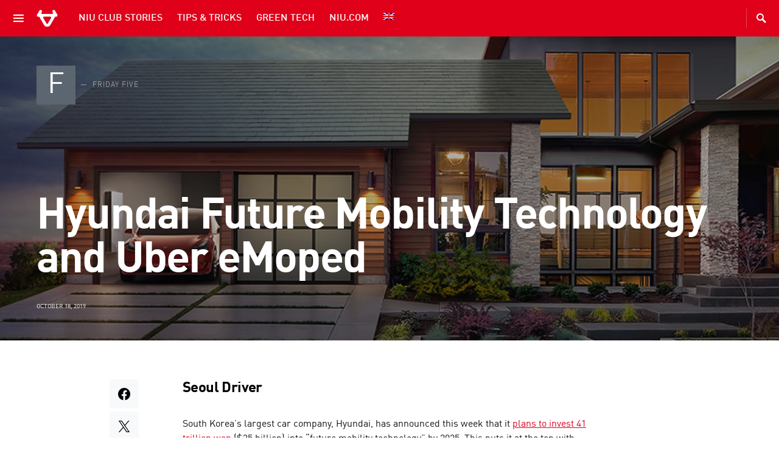

--- FILE ---
content_type: text/html; charset=UTF-8
request_url: https://community.niu.com/blog/hyundai-mobility-technology-uber-emoped
body_size: 103555
content:
<!doctype html>
<html lang="en-US">
<head>
	<meta charset="UTF-8" />
	<meta name="viewport" content="width=device-width, initial-scale=1" />
	<link rel="profile" href="https://gmpg.org/xfn/11" />
	<style type="text/css" id="wpml-ls-inline-styles-statics-shortcode_actions">.wpml-ls-statics-shortcode_actions a, .wpml-ls-statics-shortcode_actions .wpml-ls-sub-menu a, .wpml-ls-statics-shortcode_actions .wpml-ls-sub-menu a:link, .wpml-ls-statics-shortcode_actions li:not(.wpml-ls-current-language) .wpml-ls-link, .wpml-ls-statics-shortcode_actions li:not(.wpml-ls-current-language) .wpml-ls-link:link {color:#ffffff;}.wpml-ls-statics-shortcode_actions a, .wpml-ls-statics-shortcode_actions .wpml-ls-sub-menu a:hover,.wpml-ls-statics-shortcode_actions .wpml-ls-sub-menu a:focus, .wpml-ls-statics-shortcode_actions .wpml-ls-sub-menu a:link:hover, .wpml-ls-statics-shortcode_actions .wpml-ls-sub-menu a:link:focus {color:#ffffff;}.wpml-ls-statics-shortcode_actions .wpml-ls-current-language > a {color:#ffffff;}.wpml-ls-statics-shortcode_actions .wpml-ls-current-language:hover>a, .wpml-ls-statics-shortcode_actions .wpml-ls-current-language>a:focus {color:#ffffff;}</style>
<meta name='robots' content='index, follow, max-image-preview:large, max-snippet:-1, max-video-preview:-1' />
<link rel="alternate" hreflang="en" href="https://community.niu.com/blog/hyundai-mobility-technology-uber-emoped" />
<link rel="alternate" hreflang="x-default" href="https://community.niu.com/blog/hyundai-mobility-technology-uber-emoped" />

	<!-- This site is optimized with the Yoast SEO plugin v21.1 - https://yoast.com/wordpress/plugins/seo/ -->
	<title>Hyundai Future Mobility Technology and Uber eMoped &ndash; NIU Community</title>
	<link rel="canonical" href="https://community.niu.com/blog/hyundai-mobility-technology-uber-emoped" />
	<meta property="og:locale" content="en_US" />
	<meta property="og:type" content="article" />
	<meta property="og:title" content="Hyundai Future Mobility Technology and Uber eMoped &ndash; NIU Community" />
	<meta property="og:description" content="Seoul Driver South Korea&#8217;s largest car company, Hyundai, has announced this week that it plans to invest 41&hellip;" />
	<meta property="og:url" content="https://community.niu.com/blog/hyundai-mobility-technology-uber-emoped" />
	<meta property="og:site_name" content="NIU Community" />
	<meta property="article:published_time" content="2019-10-17T16:00:00+00:00" />
	<meta property="article:modified_time" content="2020-05-28T04:21:08+00:00" />
	<meta property="og:image" content="https://community.niu.com/wp-content/uploads/2020/04/tesla-roof.jpg" />
	<meta property="og:image:width" content="845" />
	<meta property="og:image:height" content="400" />
	<meta property="og:image:type" content="image/jpeg" />
	<meta name="author" content="NIU Team" />
	<meta name="twitter:card" content="summary_large_image" />
	<script type="application/ld+json" class="yoast-schema-graph">{"@context":"https://schema.org","@graph":[{"@type":"Article","@id":"https://community.niu.com/blog/hyundai-mobility-technology-uber-emoped#article","isPartOf":{"@id":"https://community.niu.com/blog/hyundai-mobility-technology-uber-emoped"},"author":{"name":"NIU Team","@id":"https://community.niu.com/#/schema/person/e847bdbd06e29e9f292c553ce021cb21"},"headline":"Hyundai Future Mobility Technology and Uber eMoped","datePublished":"2019-10-17T16:00:00+00:00","dateModified":"2020-05-28T04:21:08+00:00","mainEntityOfPage":{"@id":"https://community.niu.com/blog/hyundai-mobility-technology-uber-emoped"},"wordCount":243,"publisher":{"@id":"https://community.niu.com/#organization"},"image":{"@id":"https://community.niu.com/blog/hyundai-mobility-technology-uber-emoped#primaryimage"},"thumbnailUrl":"https://community.niu.com/wp-content/uploads/2020/04/tesla-roof.jpg","articleSection":["Friday Five"],"inLanguage":"en-US"},{"@type":"WebPage","@id":"https://community.niu.com/blog/hyundai-mobility-technology-uber-emoped","url":"https://community.niu.com/blog/hyundai-mobility-technology-uber-emoped","name":"Hyundai Future Mobility Technology and Uber eMoped &ndash; NIU Community","isPartOf":{"@id":"https://community.niu.com/#website"},"primaryImageOfPage":{"@id":"https://community.niu.com/blog/hyundai-mobility-technology-uber-emoped#primaryimage"},"image":{"@id":"https://community.niu.com/blog/hyundai-mobility-technology-uber-emoped#primaryimage"},"thumbnailUrl":"https://community.niu.com/wp-content/uploads/2020/04/tesla-roof.jpg","datePublished":"2019-10-17T16:00:00+00:00","dateModified":"2020-05-28T04:21:08+00:00","breadcrumb":{"@id":"https://community.niu.com/blog/hyundai-mobility-technology-uber-emoped#breadcrumb"},"inLanguage":"en-US","potentialAction":[{"@type":"ReadAction","target":["https://community.niu.com/blog/hyundai-mobility-technology-uber-emoped"]}]},{"@type":"ImageObject","inLanguage":"en-US","@id":"https://community.niu.com/blog/hyundai-mobility-technology-uber-emoped#primaryimage","url":"https://community.niu.com/wp-content/uploads/2020/04/tesla-roof.jpg","contentUrl":"https://community.niu.com/wp-content/uploads/2020/04/tesla-roof.jpg","width":845,"height":400},{"@type":"BreadcrumbList","@id":"https://community.niu.com/blog/hyundai-mobility-technology-uber-emoped#breadcrumb","itemListElement":[{"@type":"ListItem","position":1,"name":"Home","item":"https://community.niu.com/"},{"@type":"ListItem","position":2,"name":"Hyundai Future Mobility Technology and Uber eMoped"}]},{"@type":"WebSite","@id":"https://community.niu.com/#website","url":"https://community.niu.com/","name":"NIU Community","description":"#1 Resource for NIU, Electric Scooters, and Urban Mobility","publisher":{"@id":"https://community.niu.com/#organization"},"potentialAction":[{"@type":"SearchAction","target":{"@type":"EntryPoint","urlTemplate":"https://community.niu.com/?s={search_term_string}"},"query-input":"required name=search_term_string"}],"inLanguage":"en-US"},{"@type":"Organization","@id":"https://community.niu.com/#organization","name":"NIU Community","url":"https://community.niu.com/","logo":{"@type":"ImageObject","inLanguage":"en-US","@id":"https://community.niu.com/#/schema/logo/image/","url":"https://community.niu.com/wp-content/uploads/2021/01/logo-big-bull.png","contentUrl":"https://community.niu.com/wp-content/uploads/2021/01/logo-big-bull.png","width":225,"height":225,"caption":"NIU Community"},"image":{"@id":"https://community.niu.com/#/schema/logo/image/"}},{"@type":"Person","@id":"https://community.niu.com/#/schema/person/e847bdbd06e29e9f292c553ce021cb21","name":"NIU Team","image":{"@type":"ImageObject","inLanguage":"en-US","@id":"https://community.niu.com/#/schema/person/image/","url":"https://secure.gravatar.com/avatar/cecb1d924d0908baf77e4a4bf1f43ef5?s=96&d=mm&r=g","contentUrl":"https://secure.gravatar.com/avatar/cecb1d924d0908baf77e4a4bf1f43ef5?s=96&d=mm&r=g","caption":"NIU Team"},"sameAs":["http://www.niu.com/en"]}]}</script>
	<!-- / Yoast SEO plugin. -->


<link rel='dns-prefetch' href='//www.googletagmanager.com' />
<link rel="alternate" type="application/rss+xml" title="NIU Community &raquo; Feed" href="https://community.niu.com/feed" />
<link rel="alternate" type="application/rss+xml" title="NIU Community &raquo; Comments Feed" href="https://community.niu.com/comments/feed" />
<link rel="alternate" type="application/rss+xml" title="NIU Community &raquo; Hyundai Future Mobility Technology and Uber eMoped Comments Feed" href="https://community.niu.com/blog/hyundai-mobility-technology-uber-emoped/feed" />
<script type="text/javascript">
window._wpemojiSettings = {"baseUrl":"https:\/\/s.w.org\/images\/core\/emoji\/14.0.0\/72x72\/","ext":".png","svgUrl":"https:\/\/s.w.org\/images\/core\/emoji\/14.0.0\/svg\/","svgExt":".svg","source":{"concatemoji":"https:\/\/community.niu.com\/wp-includes\/js\/wp-emoji-release.min.js?ver=6.1.9"}};
/*! This file is auto-generated */
!function(e,a,t){var n,r,o,i=a.createElement("canvas"),p=i.getContext&&i.getContext("2d");function s(e,t){var a=String.fromCharCode,e=(p.clearRect(0,0,i.width,i.height),p.fillText(a.apply(this,e),0,0),i.toDataURL());return p.clearRect(0,0,i.width,i.height),p.fillText(a.apply(this,t),0,0),e===i.toDataURL()}function c(e){var t=a.createElement("script");t.src=e,t.defer=t.type="text/javascript",a.getElementsByTagName("head")[0].appendChild(t)}for(o=Array("flag","emoji"),t.supports={everything:!0,everythingExceptFlag:!0},r=0;r<o.length;r++)t.supports[o[r]]=function(e){if(p&&p.fillText)switch(p.textBaseline="top",p.font="600 32px Arial",e){case"flag":return s([127987,65039,8205,9895,65039],[127987,65039,8203,9895,65039])?!1:!s([55356,56826,55356,56819],[55356,56826,8203,55356,56819])&&!s([55356,57332,56128,56423,56128,56418,56128,56421,56128,56430,56128,56423,56128,56447],[55356,57332,8203,56128,56423,8203,56128,56418,8203,56128,56421,8203,56128,56430,8203,56128,56423,8203,56128,56447]);case"emoji":return!s([129777,127995,8205,129778,127999],[129777,127995,8203,129778,127999])}return!1}(o[r]),t.supports.everything=t.supports.everything&&t.supports[o[r]],"flag"!==o[r]&&(t.supports.everythingExceptFlag=t.supports.everythingExceptFlag&&t.supports[o[r]]);t.supports.everythingExceptFlag=t.supports.everythingExceptFlag&&!t.supports.flag,t.DOMReady=!1,t.readyCallback=function(){t.DOMReady=!0},t.supports.everything||(n=function(){t.readyCallback()},a.addEventListener?(a.addEventListener("DOMContentLoaded",n,!1),e.addEventListener("load",n,!1)):(e.attachEvent("onload",n),a.attachEvent("onreadystatechange",function(){"complete"===a.readyState&&t.readyCallback()})),(e=t.source||{}).concatemoji?c(e.concatemoji):e.wpemoji&&e.twemoji&&(c(e.twemoji),c(e.wpemoji)))}(window,document,window._wpemojiSettings);
</script>
<style type="text/css">
img.wp-smiley,
img.emoji {
	display: inline !important;
	border: none !important;
	box-shadow: none !important;
	height: 1em !important;
	width: 1em !important;
	margin: 0 0.07em !important;
	vertical-align: -0.1em !important;
	background: none !important;
	padding: 0 !important;
}
</style>
			<style>
			#yikes-mailchimp-container .customize-link {
				margin-left: 5px;
			}

			#yikes-mailchimp-container .customize-link:before {
				content: "\f100";
				font-family: "dashicons";
				font-size: 16px;
				-webkit-font-smoothing: antialiased;
				font-weight: normal;
				font-style: normal;
				text-transform: none;
				vertical-align: top;
				speak: none;
				display: inline-block;
			}
		</style>
		<link rel='alternate stylesheet' id='powerkit-icons-css' href='https://community.niu.com/wp-content/plugins/powerkit/assets/fonts/powerkit-icons.woff?ver=3.0.2' type='text/css' as='font' type='font/wof' crossorigin />
<link rel='stylesheet' id='powerkit-css' href='https://community.niu.com/wp-content/plugins/powerkit/assets/css/powerkit.css?ver=3.0.2' type='text/css' media='all' />
<link rel='stylesheet' id='wp-block-library-css' href='https://community.niu.com/wp-includes/css/dist/block-library/style.min.css?ver=6.1.9' type='text/css' media='all' />
<link rel='stylesheet' id='classic-theme-styles-css' href='https://community.niu.com/wp-includes/css/classic-themes.min.css?ver=1' type='text/css' media='all' />
<style id='global-styles-inline-css' type='text/css'>
body{--wp--preset--color--black: #000000;--wp--preset--color--cyan-bluish-gray: #abb8c3;--wp--preset--color--white: #ffffff;--wp--preset--color--pale-pink: #f78da7;--wp--preset--color--vivid-red: #cf2e2e;--wp--preset--color--luminous-vivid-orange: #ff6900;--wp--preset--color--luminous-vivid-amber: #fcb900;--wp--preset--color--light-green-cyan: #7bdcb5;--wp--preset--color--vivid-green-cyan: #00d084;--wp--preset--color--pale-cyan-blue: #8ed1fc;--wp--preset--color--vivid-cyan-blue: #0693e3;--wp--preset--color--vivid-purple: #9b51e0;--wp--preset--gradient--vivid-cyan-blue-to-vivid-purple: linear-gradient(135deg,rgba(6,147,227,1) 0%,rgb(155,81,224) 100%);--wp--preset--gradient--light-green-cyan-to-vivid-green-cyan: linear-gradient(135deg,rgb(122,220,180) 0%,rgb(0,208,130) 100%);--wp--preset--gradient--luminous-vivid-amber-to-luminous-vivid-orange: linear-gradient(135deg,rgba(252,185,0,1) 0%,rgba(255,105,0,1) 100%);--wp--preset--gradient--luminous-vivid-orange-to-vivid-red: linear-gradient(135deg,rgba(255,105,0,1) 0%,rgb(207,46,46) 100%);--wp--preset--gradient--very-light-gray-to-cyan-bluish-gray: linear-gradient(135deg,rgb(238,238,238) 0%,rgb(169,184,195) 100%);--wp--preset--gradient--cool-to-warm-spectrum: linear-gradient(135deg,rgb(74,234,220) 0%,rgb(151,120,209) 20%,rgb(207,42,186) 40%,rgb(238,44,130) 60%,rgb(251,105,98) 80%,rgb(254,248,76) 100%);--wp--preset--gradient--blush-light-purple: linear-gradient(135deg,rgb(255,206,236) 0%,rgb(152,150,240) 100%);--wp--preset--gradient--blush-bordeaux: linear-gradient(135deg,rgb(254,205,165) 0%,rgb(254,45,45) 50%,rgb(107,0,62) 100%);--wp--preset--gradient--luminous-dusk: linear-gradient(135deg,rgb(255,203,112) 0%,rgb(199,81,192) 50%,rgb(65,88,208) 100%);--wp--preset--gradient--pale-ocean: linear-gradient(135deg,rgb(255,245,203) 0%,rgb(182,227,212) 50%,rgb(51,167,181) 100%);--wp--preset--gradient--electric-grass: linear-gradient(135deg,rgb(202,248,128) 0%,rgb(113,206,126) 100%);--wp--preset--gradient--midnight: linear-gradient(135deg,rgb(2,3,129) 0%,rgb(40,116,252) 100%);--wp--preset--duotone--dark-grayscale: url('#wp-duotone-dark-grayscale');--wp--preset--duotone--grayscale: url('#wp-duotone-grayscale');--wp--preset--duotone--purple-yellow: url('#wp-duotone-purple-yellow');--wp--preset--duotone--blue-red: url('#wp-duotone-blue-red');--wp--preset--duotone--midnight: url('#wp-duotone-midnight');--wp--preset--duotone--magenta-yellow: url('#wp-duotone-magenta-yellow');--wp--preset--duotone--purple-green: url('#wp-duotone-purple-green');--wp--preset--duotone--blue-orange: url('#wp-duotone-blue-orange');--wp--preset--font-size--small: 13px;--wp--preset--font-size--medium: 20px;--wp--preset--font-size--large: 36px;--wp--preset--font-size--x-large: 42px;--wp--preset--spacing--20: 0.44rem;--wp--preset--spacing--30: 0.67rem;--wp--preset--spacing--40: 1rem;--wp--preset--spacing--50: 1.5rem;--wp--preset--spacing--60: 2.25rem;--wp--preset--spacing--70: 3.38rem;--wp--preset--spacing--80: 5.06rem;}:where(.is-layout-flex){gap: 0.5em;}body .is-layout-flow > .alignleft{float: left;margin-inline-start: 0;margin-inline-end: 2em;}body .is-layout-flow > .alignright{float: right;margin-inline-start: 2em;margin-inline-end: 0;}body .is-layout-flow > .aligncenter{margin-left: auto !important;margin-right: auto !important;}body .is-layout-constrained > .alignleft{float: left;margin-inline-start: 0;margin-inline-end: 2em;}body .is-layout-constrained > .alignright{float: right;margin-inline-start: 2em;margin-inline-end: 0;}body .is-layout-constrained > .aligncenter{margin-left: auto !important;margin-right: auto !important;}body .is-layout-constrained > :where(:not(.alignleft):not(.alignright):not(.alignfull)){max-width: var(--wp--style--global--content-size);margin-left: auto !important;margin-right: auto !important;}body .is-layout-constrained > .alignwide{max-width: var(--wp--style--global--wide-size);}body .is-layout-flex{display: flex;}body .is-layout-flex{flex-wrap: wrap;align-items: center;}body .is-layout-flex > *{margin: 0;}:where(.wp-block-columns.is-layout-flex){gap: 2em;}.has-black-color{color: var(--wp--preset--color--black) !important;}.has-cyan-bluish-gray-color{color: var(--wp--preset--color--cyan-bluish-gray) !important;}.has-white-color{color: var(--wp--preset--color--white) !important;}.has-pale-pink-color{color: var(--wp--preset--color--pale-pink) !important;}.has-vivid-red-color{color: var(--wp--preset--color--vivid-red) !important;}.has-luminous-vivid-orange-color{color: var(--wp--preset--color--luminous-vivid-orange) !important;}.has-luminous-vivid-amber-color{color: var(--wp--preset--color--luminous-vivid-amber) !important;}.has-light-green-cyan-color{color: var(--wp--preset--color--light-green-cyan) !important;}.has-vivid-green-cyan-color{color: var(--wp--preset--color--vivid-green-cyan) !important;}.has-pale-cyan-blue-color{color: var(--wp--preset--color--pale-cyan-blue) !important;}.has-vivid-cyan-blue-color{color: var(--wp--preset--color--vivid-cyan-blue) !important;}.has-vivid-purple-color{color: var(--wp--preset--color--vivid-purple) !important;}.has-black-background-color{background-color: var(--wp--preset--color--black) !important;}.has-cyan-bluish-gray-background-color{background-color: var(--wp--preset--color--cyan-bluish-gray) !important;}.has-white-background-color{background-color: var(--wp--preset--color--white) !important;}.has-pale-pink-background-color{background-color: var(--wp--preset--color--pale-pink) !important;}.has-vivid-red-background-color{background-color: var(--wp--preset--color--vivid-red) !important;}.has-luminous-vivid-orange-background-color{background-color: var(--wp--preset--color--luminous-vivid-orange) !important;}.has-luminous-vivid-amber-background-color{background-color: var(--wp--preset--color--luminous-vivid-amber) !important;}.has-light-green-cyan-background-color{background-color: var(--wp--preset--color--light-green-cyan) !important;}.has-vivid-green-cyan-background-color{background-color: var(--wp--preset--color--vivid-green-cyan) !important;}.has-pale-cyan-blue-background-color{background-color: var(--wp--preset--color--pale-cyan-blue) !important;}.has-vivid-cyan-blue-background-color{background-color: var(--wp--preset--color--vivid-cyan-blue) !important;}.has-vivid-purple-background-color{background-color: var(--wp--preset--color--vivid-purple) !important;}.has-black-border-color{border-color: var(--wp--preset--color--black) !important;}.has-cyan-bluish-gray-border-color{border-color: var(--wp--preset--color--cyan-bluish-gray) !important;}.has-white-border-color{border-color: var(--wp--preset--color--white) !important;}.has-pale-pink-border-color{border-color: var(--wp--preset--color--pale-pink) !important;}.has-vivid-red-border-color{border-color: var(--wp--preset--color--vivid-red) !important;}.has-luminous-vivid-orange-border-color{border-color: var(--wp--preset--color--luminous-vivid-orange) !important;}.has-luminous-vivid-amber-border-color{border-color: var(--wp--preset--color--luminous-vivid-amber) !important;}.has-light-green-cyan-border-color{border-color: var(--wp--preset--color--light-green-cyan) !important;}.has-vivid-green-cyan-border-color{border-color: var(--wp--preset--color--vivid-green-cyan) !important;}.has-pale-cyan-blue-border-color{border-color: var(--wp--preset--color--pale-cyan-blue) !important;}.has-vivid-cyan-blue-border-color{border-color: var(--wp--preset--color--vivid-cyan-blue) !important;}.has-vivid-purple-border-color{border-color: var(--wp--preset--color--vivid-purple) !important;}.has-vivid-cyan-blue-to-vivid-purple-gradient-background{background: var(--wp--preset--gradient--vivid-cyan-blue-to-vivid-purple) !important;}.has-light-green-cyan-to-vivid-green-cyan-gradient-background{background: var(--wp--preset--gradient--light-green-cyan-to-vivid-green-cyan) !important;}.has-luminous-vivid-amber-to-luminous-vivid-orange-gradient-background{background: var(--wp--preset--gradient--luminous-vivid-amber-to-luminous-vivid-orange) !important;}.has-luminous-vivid-orange-to-vivid-red-gradient-background{background: var(--wp--preset--gradient--luminous-vivid-orange-to-vivid-red) !important;}.has-very-light-gray-to-cyan-bluish-gray-gradient-background{background: var(--wp--preset--gradient--very-light-gray-to-cyan-bluish-gray) !important;}.has-cool-to-warm-spectrum-gradient-background{background: var(--wp--preset--gradient--cool-to-warm-spectrum) !important;}.has-blush-light-purple-gradient-background{background: var(--wp--preset--gradient--blush-light-purple) !important;}.has-blush-bordeaux-gradient-background{background: var(--wp--preset--gradient--blush-bordeaux) !important;}.has-luminous-dusk-gradient-background{background: var(--wp--preset--gradient--luminous-dusk) !important;}.has-pale-ocean-gradient-background{background: var(--wp--preset--gradient--pale-ocean) !important;}.has-electric-grass-gradient-background{background: var(--wp--preset--gradient--electric-grass) !important;}.has-midnight-gradient-background{background: var(--wp--preset--gradient--midnight) !important;}.has-small-font-size{font-size: var(--wp--preset--font-size--small) !important;}.has-medium-font-size{font-size: var(--wp--preset--font-size--medium) !important;}.has-large-font-size{font-size: var(--wp--preset--font-size--large) !important;}.has-x-large-font-size{font-size: var(--wp--preset--font-size--x-large) !important;}
.wp-block-navigation a:where(:not(.wp-element-button)){color: inherit;}
:where(.wp-block-columns.is-layout-flex){gap: 2em;}
.wp-block-pullquote{font-size: 1.5em;line-height: 1.6;}
</style>
<link rel='stylesheet' id='amazonpolly-css' href='https://community.niu.com/wp-content/plugins/amazon-polly/public/css/amazonpolly-public.css?ver=1.0.0' type='text/css' media='all' />
<link rel='stylesheet' id='niu_saving_calculator-css' href='https://community.niu.com/wp-content/plugins/niu-saving-calculator/public/css/niu_saving_calculator-public.css?ver=1.0.0' type='text/css' media='all' />
<link rel='stylesheet' id='niu_range_calculator-css' href='https://community.niu.com/wp-content/plugins/niu/public/css/niu_range_calculator-public.css?ver=1.0.0' type='text/css' media='all' />
<link rel='stylesheet' id='powerkit-instagram-css' href='https://community.niu.com/wp-content/plugins/powerkit/modules/instagram/public/css/public-powerkit-instagram.css?ver=3.0.2' type='text/css' media='all' />
<link rel='stylesheet' id='powerkit-share-buttons-css' href='https://community.niu.com/wp-content/plugins/powerkit/modules/share-buttons/public/css/public-powerkit-share-buttons.css?ver=3.0.2' type='text/css' media='all' />
<link rel='stylesheet' id='powerkit-social-links-css' href='https://community.niu.com/wp-content/plugins/powerkit/modules/social-links/public/css/public-powerkit-social-links.css?ver=3.0.2' type='text/css' media='all' />
<link rel='stylesheet' id='cms-navigation-style-base-css' href='https://community.niu.com/wp-content/plugins/wpml-cms-nav/res/css/cms-navigation-base.css?ver=1.5.5' type='text/css' media='screen' />
<link rel='stylesheet' id='cms-navigation-style-css' href='https://community.niu.com/wp-content/plugins/wpml-cms-nav/res/css/cms-navigation.css?ver=1.5.5' type='text/css' media='screen' />
<link rel='stylesheet' id='csco-styles-css' href='https://community.niu.com/wp-content/themes/squaretype/style.css?ver=2.0.0' type='text/css' media='all' />
<style id='csco-styles-inline-css' type='text/css'>
.searchwp-live-search-no-min-chars:after { content: "Continue typing" }
</style>
<style id='pk-custom-inline-fonts-inline-css' type='text/css'>
@font-face { font-family: "din-offc-pro-cond-bold"; src: url("https://community.niu.com/wp-content/uploads/2020/04/DINOffcPro-CondBold.woff") format("woff"); font-display: swap; font-weight: 800; font-style: normal;}@font-face { font-family: "din-offc-pro-bold"; src: url("https://community.niu.com/wp-content/uploads/2020/04/DINOffcPro-Bold.woff") format("woff"); font-display: swap; font-weight: 700; font-style: normal;}@font-face { font-family: "din-offc-pro-medium"; src: url("https://community.niu.com/wp-content/uploads/2020/04/DINOffcPro-Medium.woff") format("woff"); font-display: swap; font-weight: 500; font-style: normal;}@font-face { font-family: "din-offc-pro-regular"; src: url("https://community.niu.com/wp-content/uploads/2020/04/DINOffcPro.woff") format("woff"); font-display: swap; font-weight: 400; font-style: normal;}@font-face { font-family: "din-offc-pro-light"; src: url("https://community.niu.com/wp-content/uploads/2020/04/DINOffcPro-Light.woff") format("woff"); font-display: swap; font-weight: 300; font-style: normal;}
</style>
<link rel='stylesheet' id='elementor-frontend-css' href='https://community.niu.com/wp-content/plugins/elementor/assets/css/frontend.min.css?ver=3.18.3' type='text/css' media='all' />
<link rel='stylesheet' id='eael-general-css' href='https://community.niu.com/wp-content/plugins/essential-addons-for-elementor-lite/assets/front-end/css/view/general.min.css?ver=6.4.0' type='text/css' media='all' />
<script type='text/javascript' id='wpml-cookie-js-extra'>
/* <![CDATA[ */
var wpml_cookies = {"wp-wpml_current_language":{"value":"en","expires":1,"path":"\/"}};
var wpml_cookies = {"wp-wpml_current_language":{"value":"en","expires":1,"path":"\/"}};
/* ]]> */
</script>
<script type='text/javascript' src='https://community.niu.com/wp-content/plugins/sitepress-multilingual-cms/res/js/cookies/language-cookie.js?ver=4.6.15' id='wpml-cookie-js'></script>
<script type='text/javascript' id='jquery-core-js-extra'>
/* <![CDATA[ */
var csco_mega_menu = {"rest_url":"https:\/\/community.niu.com\/wp-json\/csco\/v1\/menu-posts"};
/* ]]> */
</script>
<script type='text/javascript' src='https://community.niu.com/wp-includes/js/jquery/jquery.min.js?ver=3.6.1' id='jquery-core-js'></script>
<script type='text/javascript' src='https://community.niu.com/wp-includes/js/jquery/jquery-migrate.min.js?ver=3.3.2' id='jquery-migrate-js'></script>
<script type='text/javascript' src='https://community.niu.com/wp-content/plugins/amazon-polly/public/js/amazonpolly-public.js?ver=1.0.0' id='amazonpolly-js'></script>
<script type='text/javascript' src='https://community.niu.com/wp-includes/js/imagesloaded.min.js?ver=6.1.9' id='imagesloaded-js'></script>
<script type='text/javascript' id='wpml-browser-redirect-js-extra'>
/* <![CDATA[ */
var wpml_browser_redirect_params = {"pageLanguage":"en","languageUrls":{"nl_nl":"https:\/\/community.niu.com\/nl","nl":"https:\/\/community.niu.com\/nl","en_us":"https:\/\/community.niu.com\/blog\/hyundai-mobility-technology-uber-emoped","en":"https:\/\/community.niu.com\/blog\/hyundai-mobility-technology-uber-emoped","us":"https:\/\/community.niu.com\/blog\/hyundai-mobility-technology-uber-emoped","fr_fr":"https:\/\/community.niu.com\/fr","fr":"https:\/\/community.niu.com\/fr","de_de":"https:\/\/community.niu.com\/de","de":"https:\/\/community.niu.com\/de","it_it":"https:\/\/community.niu.com\/it","it":"https:\/\/community.niu.com\/it","es_es":"https:\/\/community.niu.com\/es","es":"https:\/\/community.niu.com\/es"},"cookie":{"name":"_icl_visitor_lang_js","domain":"community.niu.com","path":"\/","expiration":24}};
/* ]]> */
</script>
<script type='text/javascript' src='https://community.niu.com/wp-content/plugins/sitepress-multilingual-cms/dist/js/browser-redirect/app.js?ver=4.6.15' id='wpml-browser-redirect-js'></script>

<!-- Google Analytics snippet added by Site Kit -->
<script type='text/javascript' src='https://www.googletagmanager.com/gtag/js?id=G-Z7N02EDF8N' id='google_gtagjs-js' async></script>
<script type='text/javascript' id='google_gtagjs-js-after'>
window.dataLayer = window.dataLayer || [];function gtag(){dataLayer.push(arguments);}
gtag('set', 'linker', {"domains":["community.niu.com"]} );
gtag("js", new Date());
gtag("set", "developer_id.dZTNiMT", true);
gtag("config", "G-Z7N02EDF8N");
</script>

<!-- End Google Analytics snippet added by Site Kit -->
<link rel="https://api.w.org/" href="https://community.niu.com/wp-json/" /><link rel="alternate" type="application/json" href="https://community.niu.com/wp-json/wp/v2/posts/26745" /><link rel="EditURI" type="application/rsd+xml" title="RSD" href="https://community.niu.com/xmlrpc.php?rsd" />
<link rel="wlwmanifest" type="application/wlwmanifest+xml" href="https://community.niu.com/wp-includes/wlwmanifest.xml" />
<meta name="generator" content="WordPress 6.1.9" />
<link rel='shortlink' href='https://community.niu.com/?p=26745' />
<link rel="alternate" type="application/json+oembed" href="https://community.niu.com/wp-json/oembed/1.0/embed?url=https%3A%2F%2Fcommunity.niu.com%2Fblog%2Fhyundai-mobility-technology-uber-emoped" />
<link rel="alternate" type="text/xml+oembed" href="https://community.niu.com/wp-json/oembed/1.0/embed?url=https%3A%2F%2Fcommunity.niu.com%2Fblog%2Fhyundai-mobility-technology-uber-emoped&#038;format=xml" />
<meta name="generator" content="WPML ver:4.6.15 stt:37,1,4,3,27,2;" />
<meta name="generator" content="Site Kit by Google 1.122.0" /><!-- Clarity tracking code for https://community.niu.com/ -->
<script>    (function(c,l,a,r,i,t,y){
c[a]=c[a]||function(){
(c[a].q=c[a].q||[]).push(arguments)};
t=l.createElement(r);
t.async=1;
t.src="https://www.clarity.ms/tag/"+i;
y=l.getElementsByTagName(r)[0];
y.parentNode.insertBefore(t,y);
}
)(window, document, "clarity", "script", "49pqn17akb");
</script>
<!--MailChimp pop-up code -->
<script id="mcjs">!function(c,h,i,m,p){m=c.createElement(h),p=c.getElementsByTagName(h)[0],m.async=1,m.src=i,p.parentNode.insertBefore(m,p)}(document,"script","https://chimpstatic.com/mcjs-connected/js/users/38f50596ede91c24d68e47683/739ef2ba5859674b5ba17d882.js");</script><style>
.topbannerhead {
    bottom: 59px;
}

.topbannerhead h4 {
    color: black !important;
    padding-top: 9px;
    background: #fff;
    padding-right: 23px;
    text-align: center;
    padding-bottom: 11px;
    width: 80%;
    margin: 0 auto;
}

.font-style-lpp{
font-family:din-offc-pro-regular !important;
}
</style>

<!-- Global site tag (gtag.js) - Google Ads: 663123650 -->
<script async src="https://www.googletagmanager.com/gtag/js?id=AW-663123650"></script>
<script>
  window.dataLayer = window.dataLayer || [];
  function gtag(){dataLayer.push(arguments);}
  gtag('js', new Date());

  gtag('config', 'AW-663123650');
</script>


<script>
  if(window.location.pathname=="/thank-you/"){
gtag('event', 'conversion', {'send_to': 'AW-663123650/jIT1CKm9gdYBEMLtmbwC'});
  }
</script>

<!-- Clarity tracking code for https://community.niu.com/ -->
<script>    (function(c,l,a,r,i,t,y){
c[a]=c[a]||function(){
(c[a].q=c[a].q||[]).push(arguments)};
t=l.createElement(r);
t.async=1;
t.src="https://www.clarity.ms/tag/"+i;
y=l.getElementsByTagName(r)[0];
y.parentNode.insertBefore(t,y);
}
)(window, document, "clarity", "script", "49pqn17akb");
</script>		<script>
			document.documentElement.className = document.documentElement.className.replace( 'no-js', 'js' );
		</script>
				<style>
			.no-js img.lazyload { display: none; }
			figure.wp-block-image img.lazyloading { min-width: 150px; }
							.lazyload, .lazyloading { opacity: 0; }
				.lazyloaded {
					opacity: 1;
					transition: opacity 400ms;
					transition-delay: 0ms;
				}
					</style>
		<meta name="generator" content="Elementor 3.18.3; features: e_dom_optimization, e_optimized_assets_loading, additional_custom_breakpoints, block_editor_assets_optimize, e_image_loading_optimization; settings: css_print_method-external, google_font-enabled, font_display-auto">

<!-- Meta Pixel Code -->
<script type='text/javascript'>
!function(f,b,e,v,n,t,s){if(f.fbq)return;n=f.fbq=function(){n.callMethod?
n.callMethod.apply(n,arguments):n.queue.push(arguments)};if(!f._fbq)f._fbq=n;
n.push=n;n.loaded=!0;n.version='2.0';n.queue=[];t=b.createElement(e);t.async=!0;
t.src=v;s=b.getElementsByTagName(e)[0];s.parentNode.insertBefore(t,s)}(window,
document,'script','https://connect.facebook.net/en_US/fbevents.js?v=next');
</script>
<!-- End Meta Pixel Code -->

      <script type='text/javascript'>
        var url = window.location.origin + '?ob=open-bridge';
        fbq('set', 'openbridge', '369050223622689', url);
      </script>
    <script type='text/javascript'>fbq('init', '369050223622689', {}, {
    "agent": "wordpress-6.1.9-3.0.16"
})</script><script type='text/javascript'>
    fbq('track', 'PageView', []);
  </script>
<!-- Meta Pixel Code -->
<noscript>
<img height="1" width="1" style="display:none" alt="fbpx"
src="https://www.facebook.com/tr?id=369050223622689&ev=PageView&noscript=1" />
</noscript>
<!-- End Meta Pixel Code -->
<link rel="icon" href="https://community.niu.com/wp-content/uploads/2020/03/favicon-96x96-1-80x80.png" sizes="32x32" />
<link rel="icon" href="https://community.niu.com/wp-content/uploads/2020/03/favicon-96x96-1.png" sizes="192x192" />
<link rel="apple-touch-icon" href="https://community.niu.com/wp-content/uploads/2020/03/favicon-96x96-1.png" />
<meta name="msapplication-TileImage" content="https://community.niu.com/wp-content/uploads/2020/03/favicon-96x96-1.png" />
		<style type="text/css" id="wp-custom-css">
			.page-template-template-page-builder .site-content .cs-container {
    max-width: 100%;
    padding: 0! important;
}

.page-template-template-page-builder .site-content .fl-builder-content-primary {
    width: 100%;
}
.page-template-template-page-builder .site-content {
    margin: 0! important;
}
.page-template-template-page-builder .site-footer {
    display: none;
}
span.char.cs-bg-dark {
    background: #0973B4 !important;
    background: #5c6670 !important;
}

span.char, span.char.cs-bg-dark {
    background: #FEC218 !important;
    background: #5c6670 !important;
	color: #FFFFFF !important;
}
.navbar-primary, .offcanvas-header {
    background-color: #e00019 !important;
}
a.button.navbar-follow-btn {/* Permalink - use to edit and share this gradient: https://colorzilla.com/gradient-editor/#f0efee+0,d1d3d3+86,d1d3d3+100 */
background: #f0efee; /* Old browsers */
background: -moz-radial-gradient(center, ellipse cover,  #f0efee 0%, #d1d3d3 86%, #d1d3d3 100%); /* FF3.6-15 */
background: -webkit-radial-gradient(center, ellipse cover,  #f0efee 0%,#d1d3d3 86%,#d1d3d3 100%); /* Chrome10-25,Safari5.1-6 */
background: radial-gradient(ellipse at center,  #f0efee 0%,#d1d3d3 86%,#d1d3d3 100%); /* W3C, IE10+, FF16+, Chrome26+, Opera12+, Safari7+ */
filter: progid:DXImageTransform.Microsoft.gradient( startColorstr='#f0efee', endColorstr='#d1d3d3',GradientType=1 ); /* IE6-9 fallback on horizontal gradient */

    color: #000000 !important;
} 
header.page-header {
    background: #212121 !important;
	  color: #a4a9ad;
}
h1.page-title { 
	  color: #ffffff !important; 
}
div.archive-count { color: #a4a9ad; }
.title-block, .pk-font-block, .pk-widget-contributors .pk-author-posts > h6, .cnvs-block-section-heading {
    color: #a4a9ad !important;
}
.cs-video-wrapper .cs-video-inner {
    opacity: 1 !important;
}
span.site-title.footer-title img {
    height: 80px;
}
span.site-title.footer-title img {
    height: 50px !important;
    margin-bottom: 15px;
}
.adp-popup-content {
    background: #e00019;
    color: #FFFFFF;
}

.adp-popup-content .gform_wrapper .gform_footer input[type=submit] {
    background: #f0efee;
    background: -moz-radial-gradient(center, ellipse cover, #f0efee 0%, #d1d3d3 86%, #d1d3d3 100%);
    background: -webkit-radial-gradient(center, ellipse cover, #f0efee 0%,#d1d3d3 86%,#d1d3d3 100%);
    background: radial-gradient(ellipse at center, #f0efee 0%,#d1d3d3 86%,#d1d3d3 100%);
    filter: progid:DXImageTransform.Microsoft.gradient( startColorstr='#f0efee', endColorstr='#d1d3d3',GradientType=1 );
    color: #000000 !important;
}
.adp-popup-content .fl-callout-title-text, .adp-popup-content h3.pk-title {
    color: #FFFFFF !important;
}
.adp-popup-content {
    padding: 25px 50px 0 !important;
}

.adp-popup-content .gform_wrapper ul li.gfield {
    margin-top: 0 !important;
}

.adp-popup-content .gform_wrapper .top_label div.ginput_container {
    margin-top: 0 !important;
}

.adp-popup-content .fl-callout-title-text, .adp-popup-content h3.pk-title {
    margin-bottom: 0!important;
}

.adp-popup-content input[type="radio"], .adp-popup-content input[type="checkbox"] {
    display: inline-block !important;
}

.adp-popup-content label.gfield_consent_label {
    display: inline-block;
    width: calc(100% - 25px);
    float: right;
    font-size: 10px !important;
}

.adp-popup-content li#field_1_4 {
    margin-top: 20px !important;
    padding-right: 0!important;
}

.adp-popup-content .gform_wrapper {
    margin-top: 0 !important;
}

.adp-popup-content .pk-subscribe-message {
    margin-bottom: 10px !important;
}

.gform_wrapper .gform_footer {
    padding: 0 !important;
    margin: 0 !important;
}
.adp-popup-type-content.adp-preview-image-left .adp-popup-close {
    color: #FFFFFF !important;
}








li.wpml-ls-menu-item.wpml-ls-current-language ul li a {
width: auto;
}

li.wpml-ls-item.wpml-ls-current-language a:after {
    content: '' !important;
    display: inline-block;
    width: 18px !important;
    height: 18px !important;
    position: absolute !important;
    z-index: 999;
    margin: 0;
    }

li.wpml-ls-item-en.wpml-ls-current-language a:after {
    background: url(https://community.niu.com/wp-content/plugins/sitepress-multilingual-cms/res/flags/en.png) no-repeat !important;
} 
li.wpml-ls-item-nl.wpml-ls-current-language a:after {
    background: url(https://community.niu.com/wp-content/plugins/sitepress-multilingual-cms/res/flags/nl.png) no-repeat !important;
} 
li.wpml-ls-item-fr.wpml-ls-current-language a:after {
    background: url(https://community.niu.com/wp-content/plugins/sitepress-multilingual-cms/res/flags/fr.png) no-repeat !important;
} 
li.wpml-ls-item-it.wpml-ls-current-language a:after {
    background: url(https://community.niu.com/wp-content/plugins/sitepress-multilingual-cms/res/flags/it.png) no-repeat !important;
} 
li.wpml-ls-item-es.wpml-ls-current-language a:after {
    background: url(https://community.niu.com/wp-content/plugins/sitepress-multilingual-cms/res/flags/es.png) no-repeat !important;
} 
li.wpml-ls-item-de.wpml-ls-current-language a:after {
    background: url(https://community.niu.com/wp-content/plugins/sitepress-multilingual-cms/res/flags/de.png) no-repeat !important;
} 
li.wpml-ls-item-pt-pt.wpml-ls-current-language a:after {
    background: url(https://community.niu.com/wp-content/plugins/sitepress-multilingual-cms/res/flags/pt-pt.png) no-repeat !important;
} 
li.wpml-ls-item-sv.wpml-ls-current-language a:after {
    background: url(https://community.niu.com/wp-content/plugins/sitepress-multilingual-cms/res/flags/sv.png) no-repeat !important;
} 

li.wpml-ls-item.wpml-ls-current-language a span:after {
    display: inline-block;
    height: 18px !important;
    position: absolute !important;
    padding: 0;
    z-index: 999;
    font-family: din-offc-pro-medium;
    padding-left: 22px;
    color: #FFFFFF !important;
    opacity: 1 !important;
    background: transparent !important;
    top: 0 !important;
    line-height: 1;
}


li.wpml-ls-item.wpml-ls-current-language a span {
    display: inline-block;
    height: 20px;
}

li.wpml-ls-item-en a:after,
li.wpml-ls-item-nl a:after,
li.wpml-ls-item-fr a:after,
li.wpml-ls-item-it a:after,
li.wpml-ls-item-es a:after,
li.wpml-ls-item-de a:after,
li.wpml-ls-item-pt-pt a:after,
li.wpml-ls-item-sv a:after {
    display: inline-block;
    height: 18px !important;
    position: absolute !important;
    padding: 0 !important;
    z-index: 999;
    margin: 0;
    padding-left: 29px !important;
    line-height: 1 !important;
    vertical-align: middle;
    text-transform: uppercase;
    }
.sub-menu li.wpml-ls-item-en a:after {
    background: url(https://community.niu.com/wp-content/plugins/sitepress-multilingual-cms/res/flags/en.png) left center no-repeat !important;  
}

.sub-menu li.wpml-ls-item-nl a:after {
url(https://community.niu.com/wp-content/plugins/sitepress-multilingual-cms/res/flags/nl.png) left center no-repeat !important;  
}    
.sub-menu li.wpml-ls-item-fr a:after {
	background: url(https://community.niu.com/wp-content/plugins/sitepress-multilingual-cms/res/flags/fr.png) left center no-repeat !important;  
}
.sub-menu li.wpml-ls-item-it a:after {
	background: url(https://community.niu.com/wp-content/plugins/sitepress-multilingual-cms/res/flags/it.png) left center no-repeat !important;  
} 
.sub-menu li.wpml-ls-item-es a:after {
	background: url(https://community.niu.com/wp-content/plugins/sitepress-multilingual-cms/res/flags/es.png) left center no-repeat !important;  
}
.sub-menu li.wpml-ls-item-de a:after {
	background: url(https://community.niu.com/wp-content/plugins/sitepress-multilingual-cms/res/flags/de.png) left center no-repeat !important;  
} 
.sub-menu li.wpml-ls-item-pt-pt a:after {
	background: url(https://community.niu.com/wp-content/plugins/sitepress-multilingual-cms/res/flags/pt-pt.png) left center no-repeat !important;  
}
.sub-menu li.wpml-ls-item-sv a:after {
	background: url(https://community.niu.com/wp-content/plugins/sitepress-multilingual-cms/res/flags/sv.png) left center no-repeat !important;  
}

.sub-menu li.wpml-ls-item a span:after {
    display: inline-block;
    height: 18px !important;
    position: absolute !important;
    padding: 0;
    z-index: 999;
    font-family: din-offc-pro-medium;
    padding-left: 22px;
    color: #FFFFFF !important;
    opacity: 1 !important;
    background: transparent !important;
    top: 0 !important;
    line-height: 1;
}

.sub-menu li.wpml-ls-item-en a span, 
.sub-menu li.wpml-ls-item-nl a span, 
.sub-menu li.wpml-ls-item-fr a span, 
.sub-menu li.wpml-ls-item-it a span, 
.sub-menu li.wpml-ls-item-es a span, 
.sub-menu li.wpml-ls-item-de a span,
.sub-menu li.wpml-ls-item-pt-pt a span,
.sub-menu li.wpml-ls-item-sv a span {
    display: inline-block;
    width: 100px;
    height: 20px;
}

.sub-menu li.wpml-ls-item-en a,
.sub-menu li.wpml-ls-item-nl a,
.sub-menu li.wpml-ls-item-fr a,
.sub-menu li.wpml-ls-item-it a,
.sub-menu li.wpml-ls-item-es a,
.sub-menu li.wpml-ls-item-de a,
.sub-menu li.wpml-ls-item-pt-pt a,
.sub-menu li.wpml-ls-item-sv a {
    height: 30px !important;
    display: block !important;
    margin: 5px 0 !important;
}
li.wpml-ls-menu-item.wpml-ls-item ul li a {
    width: 50px;
    min-width: auto;
}
.wpml-ls-current-language a {
    width: 50px;
}
.sub-menu li.wpml-ls-item-nl a {
    margin: 0 0 !important;
    margin-top: 0 !important;
	margin-bottom: 0 !important;
}
.navbar-nav .sub-menu {
    padding: 0 !important;
}
.navbar-nav .menu-item:not(.cs-mega-menu) .sub-menu {
    background-color: #e00019 !important;
}
@media (max-width: 1024px){
.navbar-container .navbar-content {
    display: block !important;
}
	.navbar-container .navbar-content .navbar-col:nth-child(1) {
    -webkit-box-pack: end;
    -ms-flex-pack: start;
    justify-content: flex-end;
}
#masthead
.site-primary .section-hero .cs-hero-layout .cs-hero-container .cs-hero .hero-excerpt
{ 
	display: none;
}
	
.block20 { 
	margin-left: 50px;
	margin-right: 50px;
	}		</style>
		<style id="kirki-inline-styles">a:hover, .entry-content a, .must-log-in a, blockquote:before, .cs-bg-dark .pk-social-links-scheme-bold:not(.pk-social-links-scheme-light-rounded) .pk-social-links-link .pk-social-links-icon, .subscribe-title{color:#df001f;}button, input[type="button"], input[type="reset"], input[type="submit"], .button, article .cs-overlay .post-categories a:hover, .post-prev-next .link-arrow, .post-format-icon > a, .cs-list-articles > li > a:hover:before, .pk-bg-primary, .pk-button-primary, .pk-badge-primary, h2.pk-heading-numbered:before, .cs-video-tools-default .cs-player-control:hover, .cs-bg-dark .pk-social-links-scheme-light-rounded .pk-social-links-link:hover .pk-social-links-icon, .footer-instagram .pk-instagram-username, .post-sidebar-shares .pk-share-buttons-link .pk-share-buttons-count, .wp-block-button .wp-block-button__link:not(.has-background), h2.is-style-cnvs-heading-numbered:before, .pk-featured-categories-vertical-list .pk-featured-count, .cnvs-block-posts-sidebar .cnvs-post-number, .adp-popup-type-notification-box .adp-popup-button, .adp-popup-type-notification-bar .adp-popup-button{background-color:#df001f;}.cs-overlay-background:after, .cs-overlay-hover:hover .cs-overlay-background:after, .cs-overlay-hover:focus .cs-overlay-background:after, .cs-hero .hero-list .cs-post-thumbnail:hover a:after, .gallery-type-justified .gallery-item > .caption, .pk-zoom-icon-popup:after, .pk-widget-posts .pk-post-thumbnail:hover a:after{background-color:rgba(10,10,10,0.3);}.navbar-primary, .offcanvas-header{background-color:#0a0a0a;}.navbar-nav > .menu-item > a .pk-badge:after{border-color:#0a0a0a;}.navbar-nav .menu-item:not(.cs-mega-menu) .sub-menu, .navbar-nav .cs-mega-menu-has-categories .cs-mm-categories, .navbar-primary .navbar-dropdown-container{background-color:#262626;}.navbar-nav > li.menu-item-has-children > .sub-menu:after, .navbar-primary .navbar-dropdown-container:after{border-bottom-color:#262626;}button, input[type="button"], input[type="reset"], input[type="submit"], .wp-block-button:not(.is-style-squared) .wp-block-button__link, .button, .pk-button, .pk-scroll-to-top, .cs-overlay .post-categories a, .site-search [type="search"], .subcategories .cs-nav-link, .post-header .pk-share-buttons-wrap .pk-share-buttons-link, .pk-dropcap-borders:first-letter, .pk-dropcap-bg-inverse:first-letter, .pk-dropcap-bg-light:first-letter, .widget-area .pk-subscribe-with-name input[type="text"], .widget-area .pk-subscribe-with-name button, .widget-area .pk-subscribe-with-bg input[type="text"], .widget-area .pk-subscribe-with-bg button, .footer-instagram .instagram-username, .adp-popup-type-notification-box .adp-popup-button, .adp-popup-type-notification-bar .adp-popup-button{-webkit-border-radius:0;-moz-border-radius:0;border-radius:0;}.cs-input-group input[type="search"], .pk-subscribe-form-wrap input[type="text"]:first-child{border-top-left-radius:0;border-bottom-left-radius:0;}.navbar-nav .sub-menu{-webkit-border-radius:0;-moz-border-radius:0;border-radius:0;}.post-media figure, .entry-thumbnail, .cs-post-thumbnail, .pk-overlay-thumbnail, .pk-post-thumbnail, .cs-hero-layout-boxed{-webkit-border-radius:0;-moz-border-radius:0;border-radius:0;}.meta-category .char{-webkit-border-radius:0;-moz-border-radius:0;border-radius:0;}body{font-family:din-offc-pro-regular;font-size:1rem;font-weight:400;letter-spacing:0px;}.cs-font-primary, button, .button, input[type="button"], input[type="reset"], input[type="submit"], .no-comments, .text-action, .archive-wrap .more-link, .share-total, .nav-links, .comment-reply-link, .post-tags .title-tags, .post-sidebar-tags a, .meta-category a, .read-more, .post-prev-next .link-text, .navigation.pagination .nav-links > span, .navigation.pagination .nav-links > a, .subcategories .cs-nav-link, .widget_categories ul li a, .entry-meta-details .pk-share-buttons-count, .entry-meta-details .pk-share-buttons-label, .pk-font-primary, .navbar-dropdown-btn-follow, .footer-instagram .instagram-username, .navbar-follow-instagram .navbar-follow-text, .navbar-follow-youtube .navbar-follow-text, .navbar-follow-facebook .navbar-follow-text, .pk-twitter-counters .number, .pk-instagram-counters .number, .navbar-follow .navbar-follow-counters .number, .footer-instagram .pk-instagram-username{font-family:din-offc-pro-regular;font-size:0.75rem;font-weight:400;letter-spacing:0.075em;text-transform:uppercase;}.wp-block-button .wp-block-button__link, .abr-review-item .abr-review-name{font-family:din-offc-pro-regular;font-size:0.75rem;font-weight:400;letter-spacing:0.075em;text-transform:uppercase;}input[type="text"], input[type="email"], input[type="url"], input[type="password"], input[type="search"], input[type="number"], input[type="tel"], input[type="range"], input[type="date"], input[type="month"], input[type="week"], input[type="time"], input[type="datetime"], input[type="datetime-local"], input[type="color"], select, textarea, label, .cs-font-secondary, .post-meta, .archive-count, .page-subtitle, .site-description, figcaption, .post-tags a, .tagcloud a, .wp-block-image figcaption, .wp-block-audio figcaption, .wp-block-embed figcaption, .wp-block-pullquote cite, .wp-block-pullquote footer, .wp-block-pullquote .wp-block-pullquote__citation, .post-format-icon, .comment-metadata, .says, .logged-in-as, .must-log-in, .wp-caption-text, .widget_rss ul li .rss-date, blockquote cite, .wp-block-quote cite, div[class*="meta-"], span[class*="meta-"], .navbar-brand .tagline, small, .post-sidebar-shares .total-shares, .cs-breadcrumbs, .cs-homepage-category-count, .navbar-follow-counters, .searchwp-live-search-no-results em, .searchwp-live-search-no-min-chars:after, .pk-font-secondary, .pk-instagram-counters, .pk-twitter-counters, .footer-copyright, .pk-instagram-item .pk-instagram-data .pk-meta, .navbar-follow-button .navbar-follow-text, .archive-timeline .entry-date, .archive-wrap .archive-timeline .entry-date span, .cs-video-tools-large .cs-tooltip, .abr-badge-primary{font-family:din-offc-pro-medium;font-size:0.625rem;font-weight:500;letter-spacing:0px;text-transform:uppercase;}.meta-category a .char{font-family:din-offc-pro-regular;font-weight:400;text-transform:uppercase;}.entry-excerpt{font-size:1rem;line-height:1.5;}.entry-content{font-family:din-offc-pro-regular;font-size:1rem;font-weight:400;letter-spacing:inherit;}.site-title{font-family:din-offc-pro-cond-bold;font-size:1.5rem;font-weight:800;letter-spacing:0.075em;text-transform:uppercase;}.footer-title{font-family:din-offc-pro-bold;font-size:1.875rem;font-weight:700;letter-spacing:0.075em;text-transform:uppercase;}h1, h2, h3, h4, h5, h6, .h1, .h2, .h3, .h4, .h5, .h6, .comment-author .fn, blockquote, .pk-font-heading, .post-sidebar-date .reader-text, .wp-block-quote, .wp-block-cover .wp-block-cover-image-text, .wp-block-cover .wp-block-cover-text, .wp-block-cover h2, .wp-block-cover-image .wp-block-cover-image-text, .wp-block-cover-image .wp-block-cover-text, .wp-block-cover-image h2, .wp-block-pullquote p, p.has-drop-cap:not(:focus):first-letter, .pk-font-heading, .cnvs-block-tabs .cnvs-block-tabs-button a{font-family:din-offc-pro-bold;font-weight:700;letter-spacing:-0.025em;text-transform:none;}.title-block, .pk-font-block, .pk-widget-contributors .pk-author-posts > h6, .cnvs-block-section-heading{font-family:din-offc-pro-bold;font-size:0.75rem;font-weight:700;letter-spacing:0.075em;text-transform:uppercase;color:#bababa;}.navbar-nav > li > a, .cs-mega-menu-child > a, .widget_archive li, .widget_categories li, .widget_meta li a, .widget_nav_menu .menu > li > a, .widget_pages .page_item a{font-family:din-offc-pro-medium;font-size:1rem;font-weight:500;letter-spacing:0px;text-transform:uppercase;}.navbar-nav .sub-menu > li > a, .widget_categories .children li a, .widget_nav_menu .sub-menu > li > a{font-family:din-offc-pro-medium;font-size:1rem;font-weight:500;letter-spacing:0px;text-transform:none;}.navbar-primary .navbar-wrap, .navbar-primary .navbar-content{height:60px;}.offcanvas-header{flex:0 0 60px;}.post-sidebar-shares{top:calc( 60px + 20px );}.admin-bar .post-sidebar-shares{top:calc( 60px + 52px );}.header-large .post-sidebar-shares{top:calc( 60px * 2 + 52px );}.header-large.admin-bar .post-sidebar-shares{top:calc( 60px * 2 + 52px );}.cs-hero-layout-fullwidth{min-height:auto;}.cs-hero-layout .cs-overlay-background:after{background-color:rgba(0,0,0,0.25);}.cs-hero-layout .hero-list{background-color:rgba(10,10,10,0.53);}@media (max-width: 599px){.pk-subscribe-with-name input[type="text"], .pk-subscribe-with-bg input[type="text"]{-webkit-border-radius:0;-moz-border-radius:0;border-radius:0;}}</style></head>

<body class="post-template-default single single-post postid-26745 single-format-standard wp-embed-responsive cs-page-layout-disabled header-compact navbar-width-fullwidth navbar-alignment-left navbar-sticky-enabled navbar-smart-enabled sticky-sidebar-enabled stick-to-bottom large-section-enabled block-align-enabled elementor-default elementor-kit-30217">

	<div class="site-overlay"></div>

	<div class="offcanvas">

		<div class="offcanvas-header cs-bg-navbar-dark">

			
			<nav class="navbar navbar-offcanvas">

									<a class="navbar-brand" href="https://community.niu.com/" rel="home">
						<img   alt="NIU Community"  data-src="https://community.niu.com/wp-content/uploads/2021/04/NIU-Bullhead-White.png" class="lazyload" src="[data-uri]"><noscript><img   alt="NIU Community"  data-src="https://community.niu.com/wp-content/uploads/2021/04/NIU-Bullhead-White.png" class="lazyload" src="[data-uri]"><noscript><img src="https://community.niu.com/wp-content/uploads/2021/04/NIU-Bullhead-White.png"  alt="NIU Community" ></noscript></noscript>					</a>
					
				<button type="button" class="toggle-offcanvas">
					<i class="cs-icon cs-icon-x"></i>
				</button>

			</nav>

			
		</div>

		<aside class="offcanvas-sidebar">
			<div class="offcanvas-inner widget-area">
				<div class="widget widget_nav_menu cs-d-lg-none"><div class="menu-primary-menu-container"><ul id="menu-primary-menu" class="menu"><li id="menu-item-20788" class="menu-item menu-item-type-taxonomy menu-item-object-category menu-item-20788"><a href="https://community.niu.com/blog/category/stories">NIU Club Stories</a></li>
<li id="menu-item-20789" class="menu-item menu-item-type-taxonomy menu-item-object-category menu-item-20789"><a href="https://community.niu.com/blog/category/tips-tricks">Tips &amp; Tricks</a></li>
<li id="menu-item-38687" class="menu-item menu-item-type-taxonomy menu-item-object-category menu-item-38687"><a href="https://community.niu.com/blog/category/green-tech">Green Tech</a></li>
<li id="menu-item-44061" class="menu-item menu-item-type-custom menu-item-object-custom menu-item-44061"><a href="https://www.niu.com/en">niu.com</a></li>
<li id="menu-item-wpml-ls-473-en" class="menu-item wpml-ls-slot-473 wpml-ls-item wpml-ls-item-en wpml-ls-current-language wpml-ls-menu-item menu-item-type-wpml_ls_menu_item menu-item-object-wpml_ls_menu_item menu-item-has-children menu-item-wpml-ls-473-en"><a href="https://community.niu.com/blog/hyundai-mobility-technology-uber-emoped"></a>
<ul class="sub-menu">
	<li id="menu-item-wpml-ls-473-nl" class="menu-item wpml-ls-slot-473 wpml-ls-item wpml-ls-item-nl wpml-ls-menu-item wpml-ls-first-item menu-item-type-wpml_ls_menu_item menu-item-object-wpml_ls_menu_item menu-item-wpml-ls-473-nl"><a href="https://community.niu.com/nl"></a></li>
	<li id="menu-item-wpml-ls-473-fr" class="menu-item wpml-ls-slot-473 wpml-ls-item wpml-ls-item-fr wpml-ls-menu-item menu-item-type-wpml_ls_menu_item menu-item-object-wpml_ls_menu_item menu-item-wpml-ls-473-fr"><a href="https://community.niu.com/fr"></a></li>
	<li id="menu-item-wpml-ls-473-de" class="menu-item wpml-ls-slot-473 wpml-ls-item wpml-ls-item-de wpml-ls-menu-item menu-item-type-wpml_ls_menu_item menu-item-object-wpml_ls_menu_item menu-item-wpml-ls-473-de"><a href="https://community.niu.com/de"></a></li>
	<li id="menu-item-wpml-ls-473-it" class="menu-item wpml-ls-slot-473 wpml-ls-item wpml-ls-item-it wpml-ls-menu-item menu-item-type-wpml_ls_menu_item menu-item-object-wpml_ls_menu_item menu-item-wpml-ls-473-it"><a href="https://community.niu.com/it"></a></li>
	<li id="menu-item-wpml-ls-473-es" class="menu-item wpml-ls-slot-473 wpml-ls-item wpml-ls-item-es wpml-ls-menu-item wpml-ls-last-item menu-item-type-wpml_ls_menu_item menu-item-object-wpml_ls_menu_item menu-item-wpml-ls-473-es"><a href="https://community.niu.com/es"></a></li>
</ul>
</li>
</ul></div></div>
				<div class="widget categories-2 widget_categories"><div class="title-block-wrap"><h5 class="title-block title-widget">Categories</h5></div>
			<ul>
					<li class="cat-item cat-item-1522"><a href="https://community.niu.com/blog/category/everything-niu" ><span class="icon" style="background-color:#000000"></span>Everything NIU</a>
</li>
	<li class="cat-item cat-item-450"><a href="https://community.niu.com/blog/category/friday-five" ><span class="icon" style="background-color:#F0C808"></span>Friday Five</a>
</li>
	<li class="cat-item cat-item-1425"><a href="https://community.niu.com/blog/category/green-tech" ><span class="icon" style="background-color:#000000"></span>Green Tech</a>
</li>
	<li class="cat-item cat-item-452"><a href="https://community.niu.com/blog/category/stories" ><span class="icon" style="background-color:#006EDC"></span>NIU Club Stories</a>
</li>
	<li class="cat-item cat-item-430"><a href="https://community.niu.com/blog/category/tips-tricks" ><span class="icon" style="background-color:#1B1B3A"></span>Tips &amp; Tricks</a>
</li>
	<li class="cat-item cat-item-1"><a href="https://community.niu.com/blog/category/uncategorized" ><span class="icon" style="background-color:#006EDC"></span>uncategorized</a>
</li>
			</ul>

			</div>			</div>
		</aside>
	</div>

<div id="page" class="site">

	
	<div class="site-inner">

		
		<header id="masthead" class="site-header">
			


<nav class="navbar navbar-primary navbar-shadow-enabled">

	
	<div class="navbar-wrap  cs-bg-navbar-dark">

		<div class="navbar-container">

			<div class="navbar-content">

				<div class="navbar-col">
							<button type="button" class="navbar-toggle-offcanvas toggle-offcanvas toggle-offcanvas-show">
			<i class="cs-icon cs-icon-menu"></i>
		</button>
				<div class="navbar-brand">
							<a href="https://community.niu.com/" rel="home">
					<img   alt="NIU Community"  data-src="https://community.niu.com/wp-content/uploads/2021/04/NIU-Bullhead-White.png" class="lazyload" src="[data-uri]"><noscript><img   alt="NIU Community"  data-src="https://community.niu.com/wp-content/uploads/2021/04/NIU-Bullhead-White.png" class="lazyload" src="[data-uri]"><noscript><img src="https://community.niu.com/wp-content/uploads/2021/04/NIU-Bullhead-White.png"  alt="NIU Community" ></noscript></noscript>				</a>
						</div>
		<ul id="menu-primary-menu-1" class="navbar-nav  cs-navbar-nav-submenu-dark"><li class="menu-item menu-item-type-taxonomy menu-item-object-category menu-item-20788"><a href="https://community.niu.com/blog/category/stories"><span>NIU Club Stories</span></a></li>
<li class="menu-item menu-item-type-taxonomy menu-item-object-category menu-item-20789"><a href="https://community.niu.com/blog/category/tips-tricks"><span>Tips &amp; Tricks</span></a></li>
<li class="menu-item menu-item-type-taxonomy menu-item-object-category menu-item-38687"><a href="https://community.niu.com/blog/category/green-tech"><span>Green Tech</span></a></li>
<li class="menu-item menu-item-type-custom menu-item-object-custom menu-item-44061"><a href="https://www.niu.com/en"><span>niu.com</span></a></li>
<li class="menu-item wpml-ls-slot-473 wpml-ls-item wpml-ls-item-en wpml-ls-current-language wpml-ls-menu-item menu-item-type-wpml_ls_menu_item menu-item-object-wpml_ls_menu_item menu-item-has-children menu-item-wpml-ls-473-en"><a href="https://community.niu.com/blog/hyundai-mobility-technology-uber-emoped"><span></span></a>
<ul class="sub-menu">
	<li class="menu-item wpml-ls-slot-473 wpml-ls-item wpml-ls-item-nl wpml-ls-menu-item wpml-ls-first-item menu-item-type-wpml_ls_menu_item menu-item-object-wpml_ls_menu_item menu-item-wpml-ls-473-nl"><a href="https://community.niu.com/nl"></a></li>
	<li class="menu-item wpml-ls-slot-473 wpml-ls-item wpml-ls-item-fr wpml-ls-menu-item menu-item-type-wpml_ls_menu_item menu-item-object-wpml_ls_menu_item menu-item-wpml-ls-473-fr"><a href="https://community.niu.com/fr"></a></li>
	<li class="menu-item wpml-ls-slot-473 wpml-ls-item wpml-ls-item-de wpml-ls-menu-item menu-item-type-wpml_ls_menu_item menu-item-object-wpml_ls_menu_item menu-item-wpml-ls-473-de"><a href="https://community.niu.com/de"></a></li>
	<li class="menu-item wpml-ls-slot-473 wpml-ls-item wpml-ls-item-it wpml-ls-menu-item menu-item-type-wpml_ls_menu_item menu-item-object-wpml_ls_menu_item menu-item-wpml-ls-473-it"><a href="https://community.niu.com/it"></a></li>
	<li class="menu-item wpml-ls-slot-473 wpml-ls-item wpml-ls-item-es wpml-ls-menu-item wpml-ls-last-item menu-item-type-wpml_ls_menu_item menu-item-object-wpml_ls_menu_item menu-item-wpml-ls-473-es"><a href="https://community.niu.com/es"></a></li>
</ul>
</li>
</ul>				</div>

				<div class="navbar-col">
									</div>

				<div class="navbar-col">
                        <span class="wpml-header-default"></span>
                        							<button type="button" class="navbar-toggle-search toggle-search">
			<i class="cs-icon cs-icon-search"></i>
		</button>
						</div>

			</div><!-- .navbar-content -->

		</div><!-- .navbar-container -->

	</div><!-- .navbar-wrap -->

	
<div class="site-search-wrap" id="search">
	<div class="site-search">
		<div class="cs-container">
			<div class="search-form-wrap">
				
<form role="search" method="get" class="search-form" action="https://community.niu.com/">
	<label class="sr-only">Search for:</label>
	<div class="cs-input-group">
		<input type="search" value="" name="s" class="search-field" placeholder="Enter your search topic" required>
		<button type="submit" class="search-submit">Search</button>
	</div>
</form>
				<span class="search-close"></span>
			</div>
		</div>
	</div>
</div>

</nav><!-- .navbar -->		</header><!-- #masthead -->

		
		<div class="site-primary">

			
			<div class="site-content sidebar-disabled post-sidebar-enabled">

				
<section class="entry-header entry-header entry-header-large entry-header-thumbnail cs-video-wrap cs-overlay-ratio cs-ratio-wide">
	<div class="entry-overlay cs-overlay-background">
		<img width="845" height="400"   alt="" decoding="async" loading="lazy" data-srcset="https://community.niu.com/wp-content/uploads/2020/04/tesla-roof.jpg 845w, https://community.niu.com/wp-content/uploads/2020/04/tesla-roof-300x142.jpg 300w, https://community.niu.com/wp-content/uploads/2020/04/tesla-roof-768x364.jpg 768w, https://community.niu.com/wp-content/uploads/2020/04/tesla-roof-380x180.jpg 380w, https://community.niu.com/wp-content/uploads/2020/04/tesla-roof-800x379.jpg 800w, https://community.niu.com/wp-content/uploads/2020/04/tesla-roof-760x360.jpg 760w, https://community.niu.com/wp-content/uploads/2020/04/tesla-roof-600x284.jpg 600w"  data-src="https://community.niu.com/wp-content/uploads/2020/04/tesla-roof.jpg" data-sizes="(max-width: 845px) 100vw, 845px" class="pk-lazyload-disabled wp-post-image lazyload" src="[data-uri]" /><noscript><img width="845" height="400" src="https://community.niu.com/wp-content/uploads/2020/04/tesla-roof.jpg" class="pk-lazyload-disabled wp-post-image" alt="" decoding="async" loading="lazy" srcset="https://community.niu.com/wp-content/uploads/2020/04/tesla-roof.jpg 845w, https://community.niu.com/wp-content/uploads/2020/04/tesla-roof-300x142.jpg 300w, https://community.niu.com/wp-content/uploads/2020/04/tesla-roof-768x364.jpg 768w, https://community.niu.com/wp-content/uploads/2020/04/tesla-roof-380x180.jpg 380w, https://community.niu.com/wp-content/uploads/2020/04/tesla-roof-800x379.jpg 800w, https://community.niu.com/wp-content/uploads/2020/04/tesla-roof-760x360.jpg 760w, https://community.niu.com/wp-content/uploads/2020/04/tesla-roof-600x284.jpg 600w" sizes="(max-width: 845px) 100vw, 845px" /></noscript>				<span class="cs-overlay-blank"></span>
	</div>

	<div class="entry-header-inner cs-bg-dark">

		
					<div class="entry-details">
				
				<div class="meta-category"><a class="category-style" href="https://community.niu.com/blog/category/friday-five"><span style="background:#F0C808" class="char ">F</span><span class="label">Friday Five</span></a></div>			</div>
		
		<h1 class="entry-title">Hyundai Future Mobility Technology and Uber eMoped</h1>
		<ul class="post-meta"><li class="meta-date">October 18, 2019</li></ul>
		
	</div>

</section>

				<div class="cs-container">

					
					<div id="content" class="main-content">

						
	<div id="primary" class="content-area">

		
		<main id="main" class="site-main">

			
			
				
					
<article class=" entry-preview entry post-26745 post type-post status-publish format-standard has-post-thumbnail category-friday-five">

	
	<!-- Full Post Layout -->
	
				<div class="entry-container">
											<div class="entry-sidebar-wrap">
								<div class="entry-sidebar">
									<div class="post-sidebar-shares">
										<div class="post-sidebar-inner">
													<div class="pk-share-buttons-wrap pk-share-buttons-layout-simple pk-share-buttons-scheme-default pk-share-buttons-has-counts pk-share-buttons-has-total-counts pk-share-buttons-post_sidebar pk-share-buttons-mode-php pk-share-buttons-mode-rest" data-post-id="26745" data-share-url="https://community.niu.com/blog/hyundai-mobility-technology-uber-emoped" >

							<div class="pk-share-buttons-total pk-share-buttons-total-no-count">
							<div class="pk-share-buttons-caption">
			<div class="pk-share-buttons-count cs-font-primary"> 0</div>
			<div class="pk-share-buttons-label cs-font-secondary">Shares</div>
		</div>
						</div>
				
			<div class="pk-share-buttons-items">

										<div class="pk-share-buttons-item pk-share-buttons-facebook pk-share-buttons-no-count" data-id="facebook">

							<a href="https://www.facebook.com/sharer.php?u=https://community.niu.com/blog/hyundai-mobility-technology-uber-emoped" class="pk-share-buttons-link" target="_blank">

																	<i class="pk-share-buttons-icon pk-icon pk-icon-facebook"></i>
								
								
								
																	<span class="pk-share-buttons-count pk-font-secondary">0</span>
															</a>

							
							
													</div>
											<div class="pk-share-buttons-item pk-share-buttons-twitter pk-share-buttons-no-count" data-id="twitter">

							<a href="https://twitter.com/share?&text=Hyundai%20Future%20Mobility%20Technology%20and%20Uber%20eMoped&via=niumobility&url=https://community.niu.com/blog/hyundai-mobility-technology-uber-emoped" class="pk-share-buttons-link" target="_blank">

																	<i class="pk-share-buttons-icon pk-icon pk-icon-twitter"></i>
								
								
								
																	<span class="pk-share-buttons-count pk-font-secondary">0</span>
															</a>

							
							
													</div>
											<div class="pk-share-buttons-item pk-share-buttons-pinterest pk-share-buttons-no-count" data-id="pinterest">

							<a href="https://pinterest.com/pin/create/bookmarklet/?url=https://community.niu.com/blog/hyundai-mobility-technology-uber-emoped&media=https://community.niu.com/wp-content/uploads/2020/04/tesla-roof.jpg" class="pk-share-buttons-link" target="_blank">

																	<i class="pk-share-buttons-icon pk-icon pk-icon-pinterest"></i>
								
								
								
																	<span class="pk-share-buttons-count pk-font-secondary">0</span>
															</a>

							
							
													</div>
											<div class="pk-share-buttons-item pk-share-buttons-mail pk-share-buttons-no-count" data-id="mail">

							<a href="mailto:?subject=Hyundai%20Future%20Mobility%20Technology%20and%20Uber%20eMoped&body=Hyundai%20Future%20Mobility%20Technology%20and%20Uber%20eMoped%20https://community.niu.com/blog/hyundai-mobility-technology-uber-emoped" class="pk-share-buttons-link" target="_blank">

																	<i class="pk-share-buttons-icon pk-icon pk-icon-mail"></i>
								
								
								
																	<span class="pk-share-buttons-count pk-font-secondary">0</span>
															</a>

							
							
													</div>
								</div>
		</div>
											</div>
									</div>
								</div>
							</div>
						
	<!-- Full Post Layout and Full Content -->
	<div class="entry-content-wrap">

		
		<div class="entry-content">

			
<h4>Seoul Driver</h4>



<p>South Korea&#8217;s largest car company, Hyundai, has announced this week that it <a href="https://edition.cnn.com/2019/10/15/business/hyundai-invest-tech/index.html">plans to invest 41 trillion won</a> ($35 billion) into &#8220;future mobility technology&#8221; by 2025. This puts it at the top with some of the industry&#8217;s top players. Volkswagen is spending €30 billion ($34 billion) over the next five years to make an electric or hybrid version of every vehicle in its lineup.</p>



<h4>Silicon Canals</h4>



<p>7 Dutch startups working hard in the field of Energy Transition &amp; E-Mobility will participate at the largest tech event in the world, that will be held in Las Vegas in January 2020. <a href="https://siliconcanals.com/news/dutch-energy-transition-e-mobility-startups/">Discover why they&#8217;re hot property</a> right now.</p>



<h4>The Roof is on Fire</h4>



<p>After an incident in Colorado where Tesla roof panels caught fire, homeowners with <a href="https://www.businessinsider.com/tesla-solar-panel-fires-become-nightmare-some-homeowners-2019-10?r=US&amp;IR=T" target="_blank" rel="noreferrer noopener" aria-label="Tesla solar panels (opens in a new tab)">Tesla solar panels</a> said they had been left frustrated as they wait for the company to fix damaged panels on their roof.</p>



<h4>Scuber Drive</h4>



<p>Uber is continuing its electric diversification by adding eMopeds to its main transport app. The ride-hailing giant has <a href="https://venturebeat.com/2019/10/16/uber-adds-electric-mopeds-to-its-transport-options-starting-in-paris/">partnered with French startup Cityscoot,</a> which operates an e-moped sharing service across a handful of cities in France and Italy. It will now allow travelers to book and pay for an electric moped directly through the Uber app.</p>



<h4>EV Myths Busted</h4>



<p>Who says EVs perform poorly in the snow? Follow the Ford Team as they put the Mustang-inspired EV to the test in extreme sub -25oC temperatures. Check out the <a href="https://mynbc15.com/news/auto-matters/2021-ford-mustang-inspired-electric-suv-teased-in-new-video-photos">video sneak preview</a>.</p>



<p>&nbsp;</p>

		</div>
				<div class="pk-share-buttons-wrap pk-share-buttons-layout-default pk-share-buttons-scheme-bold-bg pk-share-buttons-has-counts pk-share-buttons-has-total-counts pk-share-buttons-after-post pk-share-buttons-mode-php pk-share-buttons-mode-rest" data-post-id="26745" data-share-url="https://community.niu.com/blog/hyundai-mobility-technology-uber-emoped" >

							<div class="pk-share-buttons-total pk-share-buttons-total-no-count">
							<div class="pk-share-buttons-count cs-font-primary">0 Shares:</div>
						</div>
				
			<div class="pk-share-buttons-items">

										<div class="pk-share-buttons-item pk-share-buttons-facebook pk-share-buttons-no-count" data-id="facebook">

							<a href="https://www.facebook.com/sharer.php?u=https://community.niu.com/blog/hyundai-mobility-technology-uber-emoped" class="pk-share-buttons-link" target="_blank">

																	<i class="pk-share-buttons-icon pk-icon pk-icon-facebook"></i>
								
								
																	<span class="pk-share-buttons-label pk-font-primary">Share</span>
								
																	<span class="pk-share-buttons-count pk-font-secondary">0</span>
															</a>

							
							
													</div>
											<div class="pk-share-buttons-item pk-share-buttons-twitter pk-share-buttons-no-count" data-id="twitter">

							<a href="https://twitter.com/share?&text=Hyundai%20Future%20Mobility%20Technology%20and%20Uber%20eMoped&via=niumobility&url=https://community.niu.com/blog/hyundai-mobility-technology-uber-emoped" class="pk-share-buttons-link" target="_blank">

																	<i class="pk-share-buttons-icon pk-icon pk-icon-twitter"></i>
								
								
																	<span class="pk-share-buttons-label pk-font-primary">Tweet</span>
								
																	<span class="pk-share-buttons-count pk-font-secondary">0</span>
															</a>

							
							
													</div>
											<div class="pk-share-buttons-item pk-share-buttons-pinterest pk-share-buttons-no-count" data-id="pinterest">

							<a href="https://pinterest.com/pin/create/bookmarklet/?url=https://community.niu.com/blog/hyundai-mobility-technology-uber-emoped&media=https://community.niu.com/wp-content/uploads/2020/04/tesla-roof.jpg" class="pk-share-buttons-link" target="_blank">

																	<i class="pk-share-buttons-icon pk-icon pk-icon-pinterest"></i>
								
								
																	<span class="pk-share-buttons-label pk-font-primary">Pin it</span>
								
																	<span class="pk-share-buttons-count pk-font-secondary">0</span>
															</a>

							
							
													</div>
								</div>
		</div>
		</div>

				</div>
			
	
</article>

					<div class="post-prev-next">
						<a class="link-item prev-link" href="https://community.niu.com/blog/premium-urban-air-mobility-tokyo-epalette">
					<div class="link-content">
						<div class="link-label">
							<span class="link-arrow"></span><span class="link-text"> — Previous article</span>
						</div>

						<h2 class="entry-title">
							Premium Urban Air Mobility and Tokyo e-Palette						</h2>
					</div>
				</a>
							<a class="link-item next-link" href="https://community.niu.com/blog/traffic-sucks">
					<div class="link-content">
						<div class="link-label">
							<span class="link-text">Next article — </span><span class="link-arrow"></span>
						</div>

						<h2 class="entry-title">
							Traffic Sucks - Pt.1						</h2>
					</div>
				</a>
				</div>
		<section class="post-archive archive-related">

			<div class="archive-wrap">

				
				<div class="title-block-wrap">
					<h5 class="title-block">
						You May Also Like					</h5>
				</div>

				<div class="archive-main archive-grid  archive-heading-small archive-borders-disabled archive-shadow-enabled archive-scale-disabled">

					
<article class="entry-preview post-26523 post type-post status-publish format-standard has-post-thumbnail category-friday-five">
	<div class="post-outer">
		<div class="meta-category"><a class="category-style" href="https://community.niu.com/blog/category/friday-five"><span style="background:#F0C808" class="char ">F</span><span class="label">Friday Five</span></a></div>
				<div class="post-inner">
			<div class="entry-thumbnail">
				<div class="cs-overlay cs-overlay-hover  cs-bg-dark cs-overlay-ratio cs-ratio-landscape">
					<div class="cs-overlay-background">
						<img width="380" height="220"   alt="" decoding="async" data-srcset="https://community.niu.com/wp-content/uploads/2019/04/FridayFive-Cover-380x220.png 380w, https://community.niu.com/wp-content/uploads/2019/04/FridayFive-Cover-760x440.png 760w"  data-src="https://community.niu.com/wp-content/uploads/2019/04/FridayFive-Cover-380x220.png" data-sizes="(max-width: 380px) 100vw, 380px" class="attachment-csco-thumbnail size-csco-thumbnail wp-post-image lazyload" src="[data-uri]" /><noscript><img width="380" height="220" src="https://community.niu.com/wp-content/uploads/2019/04/FridayFive-Cover-380x220.png" class="attachment-csco-thumbnail size-csco-thumbnail wp-post-image" alt="" decoding="async" srcset="https://community.niu.com/wp-content/uploads/2019/04/FridayFive-Cover-380x220.png 380w, https://community.niu.com/wp-content/uploads/2019/04/FridayFive-Cover-760x440.png 760w" sizes="(max-width: 380px) 100vw, 380px" /></noscript>											</div>
					<div class="cs-overlay-content">
						<span class="read-more">Read More</span>
						<ul class="post-meta"><li class="meta-reading-time"><i class="cs-icon cs-icon-clock"></i>1 minute read</li></ul>											</div>
					<a href="https://community.niu.com/blog/ev-charging-delhi-robotic-electric-motorcycle" class="cs-overlay-link"></a>
				</div>
			</div>
		</div>
		
		<div class="post-inner">
						<header class="entry-header">
				<h2 class="entry-title"><a href="https://community.niu.com/blog/ev-charging-delhi-robotic-electric-motorcycle" rel="bookmark">EV Charging Service in Delhi and Robotic Electric Motorcycle</a></h2><ul class="post-meta"><li class="meta-author"><span class="by">by</span><span class="author"><a class="url fn n" href="https://community.niu.com/blog/author/niu-team" title="View all posts by NIU Team">NIU Team</a></span></li><li class="meta-date">June 14, 2019</li></ul>			</header>

							<div class="entry-details">
											<div class="entry-excerpt">
							Delhi Alley Panasonic has become the latest firm to join the queue looking to gain early market share&hellip;						</div>
					
									</div>
			
		</div><!-- .post-inner -->

	</div><!-- .post-outer -->
</article>

<article class="entry-preview post-26278 post type-post status-publish format-standard has-post-thumbnail category-friday-five">
	<div class="post-outer">
		<div class="meta-category"><a class="category-style" href="https://community.niu.com/blog/category/friday-five"><span style="background:#F0C808" class="char ">F</span><span class="label">Friday Five</span></a></div>
				<div class="post-inner">
			<div class="entry-thumbnail">
				<div class="cs-overlay cs-overlay-hover  cs-bg-dark cs-overlay-ratio cs-ratio-landscape">
					<div class="cs-overlay-background">
						<img width="380" height="220"   alt="" decoding="async" loading="lazy" data-srcset="https://community.niu.com/wp-content/uploads/2017/07/Niu-logo-PR-default-380x220.png 380w, https://community.niu.com/wp-content/uploads/2017/07/Niu-logo-PR-default-760x440.png 760w"  data-src="https://community.niu.com/wp-content/uploads/2017/07/Niu-logo-PR-default-380x220.png" data-sizes="(max-width: 380px) 100vw, 380px" class="attachment-csco-thumbnail size-csco-thumbnail wp-post-image lazyload" src="[data-uri]" /><noscript><img width="380" height="220"   alt="" decoding="async" loading="lazy" data-srcset="https://community.niu.com/wp-content/uploads/2017/07/Niu-logo-PR-default-380x220.png 380w, https://community.niu.com/wp-content/uploads/2017/07/Niu-logo-PR-default-760x440.png 760w"  data-src="https://community.niu.com/wp-content/uploads/2017/07/Niu-logo-PR-default-380x220.png" data-sizes="(max-width: 380px) 100vw, 380px" class="attachment-csco-thumbnail size-csco-thumbnail wp-post-image lazyload" src="[data-uri]" /><noscript><img width="380" height="220" src="https://community.niu.com/wp-content/uploads/2017/07/Niu-logo-PR-default-380x220.png" class="attachment-csco-thumbnail size-csco-thumbnail wp-post-image" alt="" decoding="async" loading="lazy" srcset="https://community.niu.com/wp-content/uploads/2017/07/Niu-logo-PR-default-380x220.png 380w, https://community.niu.com/wp-content/uploads/2017/07/Niu-logo-PR-default-760x440.png 760w" sizes="(max-width: 380px) 100vw, 380px" /></noscript></noscript>											</div>
					<div class="cs-overlay-content">
						<span class="read-more">Read More</span>
						<ul class="post-meta"><li class="meta-reading-time"><i class="cs-icon cs-icon-clock"></i>2 minute read</li></ul>											</div>
					<a href="https://community.niu.com/blog/recycling-electric-batteries" class="cs-overlay-link"></a>
				</div>
			</div>
		</div>
		
		<div class="post-inner">
						<header class="entry-header">
				<h2 class="entry-title"><a href="https://community.niu.com/blog/recycling-electric-batteries" rel="bookmark">Recycling Electric Batteries and Renewable Energy</a></h2><ul class="post-meta"><li class="meta-author"><span class="by">by</span><span class="author"><a class="url fn n" href="https://community.niu.com/blog/author/niu-team" title="View all posts by NIU Team">NIU Team</a></span></li><li class="meta-date">October 26, 2017</li></ul>			</header>

							<div class="entry-details">
											<div class="entry-excerpt">
							Hey everyone and welcome to Friday Five! We’re comparing electric motors and gas engines this week (guess which&hellip;						</div>
					
									</div>
			
		</div><!-- .post-inner -->

	</div><!-- .post-outer -->
</article>

<article class="entry-preview post-26376 post type-post status-publish format-standard has-post-thumbnail category-friday-five">
	<div class="post-outer">
		<div class="meta-category"><a class="category-style" href="https://community.niu.com/blog/category/friday-five"><span style="background:#F0C808" class="char ">F</span><span class="label">Friday Five</span></a></div>
				<div class="post-inner">
			<div class="entry-thumbnail">
				<div class="cs-overlay cs-overlay-hover  cs-bg-dark cs-overlay-ratio cs-ratio-landscape">
					<div class="cs-overlay-background">
						<img width="380" height="220"   alt="" decoding="async" loading="lazy" data-srcset="https://community.niu.com/wp-content/uploads/2017/07/Niu-logo-PR-default-380x220.png 380w, https://community.niu.com/wp-content/uploads/2017/07/Niu-logo-PR-default-760x440.png 760w"  data-src="https://community.niu.com/wp-content/uploads/2017/07/Niu-logo-PR-default-380x220.png" data-sizes="(max-width: 380px) 100vw, 380px" class="attachment-csco-thumbnail size-csco-thumbnail wp-post-image lazyload" src="[data-uri]" /><noscript><img width="380" height="220"   alt="" decoding="async" loading="lazy" data-srcset="https://community.niu.com/wp-content/uploads/2017/07/Niu-logo-PR-default-380x220.png 380w, https://community.niu.com/wp-content/uploads/2017/07/Niu-logo-PR-default-760x440.png 760w"  data-src="https://community.niu.com/wp-content/uploads/2017/07/Niu-logo-PR-default-380x220.png" data-sizes="(max-width: 380px) 100vw, 380px" class="attachment-csco-thumbnail size-csco-thumbnail wp-post-image lazyload" src="[data-uri]" /><noscript><img width="380" height="220" src="https://community.niu.com/wp-content/uploads/2017/07/Niu-logo-PR-default-380x220.png" class="attachment-csco-thumbnail size-csco-thumbnail wp-post-image" alt="" decoding="async" loading="lazy" srcset="https://community.niu.com/wp-content/uploads/2017/07/Niu-logo-PR-default-380x220.png 380w, https://community.niu.com/wp-content/uploads/2017/07/Niu-logo-PR-default-760x440.png 760w" sizes="(max-width: 380px) 100vw, 380px" /></noscript></noscript>											</div>
					<div class="cs-overlay-content">
						<span class="read-more">Read More</span>
						<ul class="post-meta"><li class="meta-reading-time"><i class="cs-icon cs-icon-clock"></i>2 minute read</li></ul>											</div>
					<a href="https://community.niu.com/blog/solid-state-polymer-battery" class="cs-overlay-link"></a>
				</div>
			</div>
		</div>
		
		<div class="post-inner">
						<header class="entry-header">
				<h2 class="entry-title"><a href="https://community.niu.com/blog/solid-state-polymer-battery" rel="bookmark">Solid-state Polymer battery and Uber Extends its Reach</a></h2><ul class="post-meta"><li class="meta-author"><span class="by">by</span><span class="author"><a class="url fn n" href="https://community.niu.com/blog/author/niu-team" title="View all posts by NIU Team">NIU Team</a></span></li><li class="meta-date">April 27, 2018</li></ul>			</header>

							<div class="entry-details">
											<div class="entry-excerpt">
							Welcome back to the Friday Five! In this week’s issue, we’re looking at the future of transportation. We’ve&hellip;						</div>
					
									</div>
			
		</div><!-- .post-inner -->

	</div><!-- .post-outer -->
</article>

<article class="entry-preview post-26429 post type-post status-publish format-standard has-post-thumbnail category-friday-five">
	<div class="post-outer">
		<div class="meta-category"><a class="category-style" href="https://community.niu.com/blog/category/friday-five"><span style="background:#F0C808" class="char ">F</span><span class="label">Friday Five</span></a></div>
				<div class="post-inner">
			<div class="entry-thumbnail">
				<div class="cs-overlay cs-overlay-hover  cs-bg-dark cs-overlay-ratio cs-ratio-landscape">
					<div class="cs-overlay-background">
						<img width="380" height="220"   alt="" decoding="async" loading="lazy" data-srcset="https://community.niu.com/wp-content/uploads/2019/04/FridayFive-Cover-380x220.png 380w, https://community.niu.com/wp-content/uploads/2019/04/FridayFive-Cover-760x440.png 760w"  data-src="https://community.niu.com/wp-content/uploads/2019/04/FridayFive-Cover-380x220.png" data-sizes="(max-width: 380px) 100vw, 380px" class="attachment-csco-thumbnail size-csco-thumbnail wp-post-image lazyload" src="[data-uri]" /><noscript><img width="380" height="220"   alt="" decoding="async" loading="lazy" data-srcset="https://community.niu.com/wp-content/uploads/2019/04/FridayFive-Cover-380x220.png 380w, https://community.niu.com/wp-content/uploads/2019/04/FridayFive-Cover-760x440.png 760w"  data-src="https://community.niu.com/wp-content/uploads/2019/04/FridayFive-Cover-380x220.png" data-sizes="(max-width: 380px) 100vw, 380px" class="attachment-csco-thumbnail size-csco-thumbnail wp-post-image lazyload" src="[data-uri]" /><noscript><img width="380" height="220" src="https://community.niu.com/wp-content/uploads/2019/04/FridayFive-Cover-380x220.png" class="attachment-csco-thumbnail size-csco-thumbnail wp-post-image" alt="" decoding="async" loading="lazy" srcset="https://community.niu.com/wp-content/uploads/2019/04/FridayFive-Cover-380x220.png 380w, https://community.niu.com/wp-content/uploads/2019/04/FridayFive-Cover-760x440.png 760w" sizes="(max-width: 380px) 100vw, 380px" /></noscript></noscript>											</div>
					<div class="cs-overlay-content">
						<span class="read-more">Read More</span>
						<ul class="post-meta"><li class="meta-reading-time"><i class="cs-icon cs-icon-clock"></i>1 minute read</li></ul>											</div>
					<a href="https://community.niu.com/blog/flying-taxi-digit-delivery-robot" class="cs-overlay-link"></a>
				</div>
			</div>
		</div>
		
		<div class="post-inner">
						<header class="entry-header">
				<h2 class="entry-title"><a href="https://community.niu.com/blog/flying-taxi-digit-delivery-robot" rel="bookmark">Flying Taxis and Digit, the Delivery Robot</a></h2><ul class="post-meta"><li class="meta-author"><span class="by">by</span><span class="author"><a class="url fn n" href="https://community.niu.com/blog/author/niu-team" title="View all posts by NIU Team">NIU Team</a></span></li><li class="meta-date">May 24, 2019</li></ul>			</header>

							<div class="entry-details">
											<div class="entry-excerpt">
							Flying Taxis Yes, you read that correctly! And it&#8217;s not something from Harry Potter. German Start-up Lilium has&hellip;						</div>
					
									</div>
			
		</div><!-- .post-inner -->

	</div><!-- .post-outer -->
</article>

<article class="entry-preview post-26971 post type-post status-publish format-standard has-post-thumbnail category-friday-five">
	<div class="post-outer">
		<div class="meta-category"><a class="category-style" href="https://community.niu.com/blog/category/friday-five"><span style="background:#F0C808" class="char ">F</span><span class="label">Friday Five</span></a></div>
				<div class="post-inner">
			<div class="entry-thumbnail">
				<div class="cs-overlay cs-overlay-hover  cs-bg-dark cs-overlay-ratio cs-ratio-landscape">
					<div class="cs-overlay-background">
						<img width="380" height="220"   alt="" decoding="async" loading="lazy" data-srcset="https://community.niu.com/wp-content/uploads/2020/04/Screen-Shot-2019-12-13-at-14.26.22-380x220.png 380w, https://community.niu.com/wp-content/uploads/2020/04/Screen-Shot-2019-12-13-at-14.26.22-760x440.png 760w"  data-src="https://community.niu.com/wp-content/uploads/2020/04/Screen-Shot-2019-12-13-at-14.26.22-380x220.png" data-sizes="(max-width: 380px) 100vw, 380px" class="attachment-csco-thumbnail size-csco-thumbnail wp-post-image lazyload" src="[data-uri]" /><noscript><img width="380" height="220" src="https://community.niu.com/wp-content/uploads/2020/04/Screen-Shot-2019-12-13-at-14.26.22-380x220.png" class="attachment-csco-thumbnail size-csco-thumbnail wp-post-image" alt="" decoding="async" loading="lazy" srcset="https://community.niu.com/wp-content/uploads/2020/04/Screen-Shot-2019-12-13-at-14.26.22-380x220.png 380w, https://community.niu.com/wp-content/uploads/2020/04/Screen-Shot-2019-12-13-at-14.26.22-760x440.png 760w" sizes="(max-width: 380px) 100vw, 380px" /></noscript>											</div>
					<div class="cs-overlay-content">
						<span class="read-more">Read More</span>
						<ul class="post-meta"><li class="meta-reading-time"><i class="cs-icon cs-icon-clock"></i>1 minute read</li></ul>											</div>
					<a href="https://community.niu.com/blog/cargo-bike-new-york-lithium-batteries-nobel-prize" class="cs-overlay-link"></a>
				</div>
			</div>
		</div>
		
		<div class="post-inner">
						<header class="entry-header">
				<h2 class="entry-title"><a href="https://community.niu.com/blog/cargo-bike-new-york-lithium-batteries-nobel-prize" rel="bookmark">Cargo Bikes in New York and Lithium Batteries Nobel Prize</a></h2><ul class="post-meta"><li class="meta-author"><span class="by">by</span><span class="author"><a class="url fn n" href="https://community.niu.com/blog/author/niu-team" title="View all posts by NIU Team">NIU Team</a></span></li><li class="meta-date">December 13, 2019</li></ul>			</header>

							<div class="entry-details">
											<div class="entry-excerpt">
							Disproven? The anti-Lithium-Ion argument claiming that CO2 emissions from battery production negates the positive environmental impact of electric&hellip;						</div>
					
									</div>
			
		</div><!-- .post-inner -->

	</div><!-- .post-outer -->
</article>

<article class="entry-preview post-26424 post type-post status-publish format-standard has-post-thumbnail category-friday-five">
	<div class="post-outer">
		<div class="meta-category"><a class="category-style" href="https://community.niu.com/blog/category/friday-five"><span style="background:#F0C808" class="char ">F</span><span class="label">Friday Five</span></a></div>
				<div class="post-inner">
			<div class="entry-thumbnail">
				<div class="cs-overlay cs-overlay-hover  cs-bg-dark cs-overlay-ratio cs-ratio-landscape">
					<div class="cs-overlay-background">
						<img width="380" height="220"   alt="" decoding="async" loading="lazy" data-srcset="https://community.niu.com/wp-content/uploads/2019/04/FridayFive-Cover-380x220.png 380w, https://community.niu.com/wp-content/uploads/2019/04/FridayFive-Cover-760x440.png 760w"  data-src="https://community.niu.com/wp-content/uploads/2019/04/FridayFive-Cover-380x220.png" data-sizes="(max-width: 380px) 100vw, 380px" class="attachment-csco-thumbnail size-csco-thumbnail wp-post-image lazyload" src="[data-uri]" /><noscript><img width="380" height="220"   alt="" decoding="async" loading="lazy" data-srcset="https://community.niu.com/wp-content/uploads/2019/04/FridayFive-Cover-380x220.png 380w, https://community.niu.com/wp-content/uploads/2019/04/FridayFive-Cover-760x440.png 760w"  data-src="https://community.niu.com/wp-content/uploads/2019/04/FridayFive-Cover-380x220.png" data-sizes="(max-width: 380px) 100vw, 380px" class="attachment-csco-thumbnail size-csco-thumbnail wp-post-image lazyload" src="[data-uri]" /><noscript><img width="380" height="220" src="https://community.niu.com/wp-content/uploads/2019/04/FridayFive-Cover-380x220.png" class="attachment-csco-thumbnail size-csco-thumbnail wp-post-image" alt="" decoding="async" loading="lazy" srcset="https://community.niu.com/wp-content/uploads/2019/04/FridayFive-Cover-380x220.png 380w, https://community.niu.com/wp-content/uploads/2019/04/FridayFive-Cover-760x440.png 760w" sizes="(max-width: 380px) 100vw, 380px" /></noscript></noscript>											</div>
					<div class="cs-overlay-content">
						<span class="read-more">Read More</span>
						<ul class="post-meta"><li class="meta-reading-time"><i class="cs-icon cs-icon-clock"></i>1 minute read</li></ul>											</div>
					<a href="https://community.niu.com/blog/facial-recognition-taxi-ev-charging-stations" class="cs-overlay-link"></a>
				</div>
			</div>
		</div>
		
		<div class="post-inner">
						<header class="entry-header">
				<h2 class="entry-title"><a href="https://community.niu.com/blog/facial-recognition-taxi-ev-charging-stations" rel="bookmark">Facial Recognition in Taxis and Google Maps Showing EV Charging Stations</a></h2><ul class="post-meta"><li class="meta-author"><span class="by">by</span><span class="author"><a class="url fn n" href="https://community.niu.com/blog/author/niu-team" title="View all posts by NIU Team">NIU Team</a></span></li><li class="meta-date">April 26, 2019</li></ul>			</header>

							<div class="entry-details">
											<div class="entry-excerpt">
							The Friday Five highlights the most exciting developments in the world of urban mobility. We’ll be taking a&hellip;						</div>
					
									</div>
			
		</div><!-- .post-inner -->

	</div><!-- .post-outer -->
</article>
				</div>

			</div>

		</section>
	
	

			
			
		</main>

		
	</div><!-- .content-area -->


						
					</div><!-- .main-content -->

					
				</div><!-- .cs-container -->

				
			</div><!-- .site-content -->

			
			
			<footer id="colophon" class="site-footer">
				
				
				<div class="footer-info">

					<div class="cs-container">

						<div class="site-info">

							<div class="footer-col-info">
                            
																	<span class="site-title footer-title" href="https://community.niu.com/" rel="home">
										<a href="https://www.niu.com/" target="_blank"><img   alt="NIU Community"  data-src="https://community.niu.com/wp-content/uploads/2021/01/Niu-logo-02.png" class="lazyload" src="[data-uri]"><noscript><img src="https://community.niu.com/wp-content/uploads/2021/01/Niu-logo-02.png"  alt="NIU Community" ></noscript></a>
									</span>
																										<div class="footer-copyright">
										All Rights Reserved 2021 - <a title="NIU Community" href="https://community.niu.com/">NIU Community</a>									</div>
																</div>

															<div class="footer-col-social">
										<div class="pk-social-links-wrap  pk-social-links-template-nav pk-social-links-align-default pk-social-links-scheme-light pk-social-links-titles-disabled pk-social-links-counts-disabled pk-social-links-labels-disabled">
		<div class="pk-social-links-items">
								<div class="pk-social-links-item pk-social-links-facebook  pk-social-links-no-count" data-id="facebook">
						<a href="https://facebook.com/niumobility" class="pk-social-links-link" target="_blank" rel="nofollow noopener" aria-label="Facebook">
							<i class="pk-social-links-icon pk-icon pk-icon-facebook"></i>
							
							
							
													</a>
					</div>
										<div class="pk-social-links-item pk-social-links-instagram  pk-social-links-no-count" data-id="instagram">
						<a href="https://www.instagram.com/niumobility" class="pk-social-links-link" target="_blank" rel="nofollow noopener" aria-label="Instagram">
							<i class="pk-social-links-icon pk-icon pk-icon-instagram"></i>
							
							
							
													</a>
					</div>
										<div class="pk-social-links-item pk-social-links-youtube  pk-social-links-no-count" data-id="youtube">
						<a href="https://www.youtube.com/channel/UC1RAAZ5c_aHRwNxY7QUGbFA" class="pk-social-links-link" target="_blank" rel="nofollow noopener" aria-label="YouTube">
							<i class="pk-social-links-icon pk-icon pk-icon-youtube"></i>
							
							
							
													</a>
					</div>
										<div class="pk-social-links-item pk-social-links-twitter  pk-social-links-no-count" data-id="twitter">
						<a href="https://twitter.com/niumobility" class="pk-social-links-link" target="_blank" rel="nofollow noopener" aria-label="Twitter">
							<i class="pk-social-links-icon pk-icon pk-icon-twitter"></i>
							
							
							
													</a>
					</div>
										<div class="pk-social-links-item pk-social-links-linkedin  pk-social-links-no-count" data-id="linkedin">
						<a href="https://www.linkedin.com/company/niu-technologies" class="pk-social-links-link" target="_blank" rel="nofollow noopener" aria-label="LinkedIn">
							<i class="pk-social-links-icon pk-icon pk-icon-linkedin"></i>
							
							
							
													</a>
					</div>
							</div>
	</div>
									</div>
								
							
						</div>

					</div>

				</div>

			</footer>

			
		</div>

	</div><!-- .site-inner -->

	
</div><!-- .site -->


			<div class="pk-mobile-share-overlay">
							</div>
			    <!-- Meta Pixel Event Code -->
    <script type='text/javascript'>
        document.addEventListener( 'wpcf7mailsent', function( event ) {
        if( "fb_pxl_code" in event.detail.apiResponse){
          eval(event.detail.apiResponse.fb_pxl_code);
        }
      }, false );
    </script>
    <!-- End Meta Pixel Event Code -->
    <div id='fb-pxl-ajax-code'></div><script type='text/javascript' src='https://community.niu.com/wp-content/plugins/contact-form-7/includes/swv/js/index.js?ver=5.7.7' id='swv-js'></script>
<script type='text/javascript' id='contact-form-7-js-extra'>
/* <![CDATA[ */
var wpcf7 = {"api":{"root":"https:\/\/community.niu.com\/wp-json\/","namespace":"contact-form-7\/v1"},"cached":"1"};
/* ]]> */
</script>
<script type='text/javascript' src='https://community.niu.com/wp-content/plugins/contact-form-7/includes/js/index.js?ver=5.7.7' id='contact-form-7-js'></script>
<script type='text/javascript' id='niu_saving_calculator-js-extra'>
/* <![CDATA[ */
var wp_ajax = {"ajax_url":"https:\/\/community.niu.com\/wp-admin\/admin-ajax.php","_nonce":"575ccd20aa"};
/* ]]> */
</script>
<script type='text/javascript' src='https://community.niu.com/wp-content/plugins/niu-saving-calculator/public/js/niu_saving_calculator-public.js?ver=1.0.0' id='niu_saving_calculator-js'></script>
<script type='text/javascript' id='niu_range_calculator-js-extra'>
/* <![CDATA[ */
var wp_ajax = {"ajax_url":"https:\/\/community.niu.com\/wp-admin\/admin-ajax.php","_nonce":"575ccd20aa"};
/* ]]> */
</script>
<script type='text/javascript' src='https://community.niu.com/wp-content/plugins/niu/public/js/niu_range_calculator-public.js?ver=1.0.0' id='niu_range_calculator-js'></script>
<script type='text/javascript' src='https://community.niu.com/wp-content/plugins/powerkit/modules/share-buttons/public/js/public-powerkit-share-buttons.js?ver=3.0.2' id='powerkit-share-buttons-js'></script>
<script type='text/javascript' src='https://community.niu.com/wp-content/themes/squaretype/js/colcade.js?ver=0.2.0' id='colcade-js'></script>
<script type='text/javascript' src='https://community.niu.com/wp-content/themes/squaretype/js/ofi.min.js?ver=3.2.3' id='object-fit-images-js'></script>
<script type='text/javascript' src='https://community.niu.com/wp-content/themes/squaretype/js/scripts.js?ver=2.0.0' id='csco-scripts-js'></script>
<script type='text/javascript' src='https://community.niu.com/wp-content/plugins/wp-smushit/app/assets/js/smush-lazy-load.min.js?ver=3.15.0' id='smush-lazy-load-js'></script>
<script type='text/javascript' id='eael-general-js-extra'>
/* <![CDATA[ */
var localize = {"ajaxurl":"https:\/\/community.niu.com\/wp-admin\/admin-ajax.php","nonce":"e8708c38bf","i18n":{"added":"Added ","compare":"Compare","loading":"Loading..."},"eael_translate_text":{"required_text":"is a required field","invalid_text":"Invalid","billing_text":"Billing","shipping_text":"Shipping","fg_mfp_counter_text":"of"},"page_permalink":"https:\/\/community.niu.com\/blog\/hyundai-mobility-technology-uber-emoped","cart_redirectition":"no","cart_page_url":"","el_breakpoints":{"mobile":{"label":"Mobile Portrait","value":767,"default_value":767,"direction":"max","is_enabled":true},"mobile_extra":{"label":"Mobile Landscape","value":880,"default_value":880,"direction":"max","is_enabled":false},"tablet":{"label":"Tablet Portrait","value":1024,"default_value":1024,"direction":"max","is_enabled":true},"tablet_extra":{"label":"Tablet Landscape","value":1200,"default_value":1200,"direction":"max","is_enabled":false},"laptop":{"label":"Laptop","value":1366,"default_value":1366,"direction":"max","is_enabled":false},"widescreen":{"label":"Widescreen","value":2400,"default_value":2400,"direction":"min","is_enabled":false}}};
/* ]]> */
</script>
<script type='text/javascript' src='https://community.niu.com/wp-content/plugins/essential-addons-for-elementor-lite/assets/front-end/js/view/general.min.js?ver=6.4.0' id='eael-general-js'></script>
	<script type="text/javascript">
		"use strict";

		(function($) {

			$( window ).on( 'load', function() {

				// Each All Share boxes.
				$( '.pk-share-buttons-mode-rest' ).each( function() {

					var powerkitButtonsIds = [],
						powerkitButtonsBox = $( this );

					// Check Counts.
					if ( ! powerkitButtonsBox.hasClass( 'pk-share-buttons-has-counts' ) && ! powerkitButtonsBox.hasClass( 'pk-share-buttons-has-total-counts' ) ) {
						return;
					}

					powerkitButtonsBox.find( '.pk-share-buttons-item' ).each( function() {
						if ( $( this ).attr( 'data-id' ).length > 0 ) {
							powerkitButtonsIds.push( $( this ).attr( 'data-id' ) );
						}
					});

					// Generate accounts data.
					var powerkitButtonsData = {};

					if( powerkitButtonsIds.length > 0 ) {
						powerkitButtonsData = {
							'ids'     : powerkitButtonsIds.join(),
							'post_id' : powerkitButtonsBox.attr( 'data-post-id' ),
							'url'     : powerkitButtonsBox.attr( 'data-share-url' ),
						};
					}

					// Get results by REST API.
					$.ajax({
						type: 'GET',
						url: 'https://community.niu.com/wp-json/social-share/v1/get-shares',
						data: powerkitButtonsData,
						beforeSend: function(){

							// Add Loading Class.
							powerkitButtonsBox.addClass( 'pk-share-buttons-loading' );
						},
						success: function( response ) {

							if ( ! $.isEmptyObject( response ) && ! response.hasOwnProperty( 'code' ) ) {

								// Accounts loop.
								$.each( response, function( index, data ) {

									if ( index !== 'total_count' ) {

										// Find Bsa Item.
										var powerkitButtonsItem = powerkitButtonsBox.find( '.pk-share-buttons-item[data-id="' + index + '"]');

										// Set Count.
										if ( data.hasOwnProperty( 'count' ) && data.count  ) {

											powerkitButtonsItem.removeClass( 'pk-share-buttons-no-count' ).addClass( 'pk-share-buttons-item-count' );
											powerkitButtonsItem.find( '.pk-share-buttons-count' ).html( data.count );

										} else {
											powerkitButtonsItem.addClass( 'pk-share-buttons-no-count' );
										}
									}
								});

								if ( powerkitButtonsBox.hasClass( 'pk-share-buttons-has-total-counts' ) && response.hasOwnProperty( 'total_count' ) ) {
									var powerkitButtonsTotalBox = powerkitButtonsBox.find( '.pk-share-buttons-total' );

									if ( response.total_count ) {
										powerkitButtonsTotalBox.find( '.pk-share-buttons-count' ).html( response.total_count );
										powerkitButtonsTotalBox.show().removeClass( 'pk-share-buttons-total-no-count' );
									}
								}
							}

							// Remove Loading Class.
							powerkitButtonsBox.removeClass( 'pk-share-buttons-loading' );
						},
						error: function() {

							// Remove Loading Class.
							powerkitButtonsBox.removeClass( 'pk-share-buttons-loading' );
						}
					});
				});
			});

		})(jQuery);
	</script>
	</body>
</html>
<!-- Dynamic page generated in 1.391 seconds. -->
<!-- Cached page generated by WP-Super-Cache on 2025-11-13 08:57:59 -->

<!-- super cache -->

--- FILE ---
content_type: text/css
request_url: https://community.niu.com/wp-content/plugins/niu-saving-calculator/public/css/niu_saving_calculator-public.css?ver=1.0.0
body_size: 10357
content:
/**
 * All of the CSS for your public-facing functionality should be
 * included in this file.
 */

/* For layout custom CSS */

.scooter-filter-opt {
  display: flex;
  flex-wrap: wrap;
}

/* Form Fiels CSS */
.scooter-mode-cc {
  display: flex;
}
.scooter-mode-cc-item {
  display: flex;
  padding-right: 20px;
}
.scooter-mode-cc-item label {
  margin: 0;
  font-size: 14px;
  font-weight: 300;
  line-height: 15px;
  padding-left: 8px;
}
.contries_section label,
.scooter_cc_fields label,
.scooter_driving_weight label {
  margin-bottom: 16px;
  font-size: 12px;
}
.scooters_range {
  position: relative;
  width: 342px;
  height: 4px;
}

.km_range {
  position: relative;
  width: 426px;
  height: 4px;
}

.scooters_range input,
.km_range input {
  width: 100%;
  position: absolute;
  top: 0px;
  height: 0px;
  padding: 0px !important;
  -webkit-appearance: none;
  margin: 2px;
  border: none;
}

.scooters_range input::-webkit-slider-thumb,
.km_range input::-webkit-slider-thumb {
  -webkit-appearance: none;
  width: 18px;
  height: 18px;
  margin: -8px 0 0;
  border-radius: 50%;
  background: #df001f;
  cursor: pointer;
  border: 0 !important;
}

.scooters_range input::-moz-range-thumb,
.km_range input::-moz-range-thumb {
  width: 18px;
  height: 18px;
  margin: -8px 0 0;
  border-radius: 50%;
  background: #df001f;
  cursor: pointer;
  border: 0 !important;
}

.scooters_range input::-ms-thumb,
.km_range input::-ms-thumb {
  width: 18px;
  height: 18px;
  margin: -8px 0 0;
  border-radius: 50%;
  background: #df001f;
  cursor: pointer;
  border: 0 !important;
}

.scooters_range input::-webkit-slider-runnable-track,
.km_range input::-webkit-slider-runnable-track {
  width: 100%;
  height: 2px;
  cursor: pointer;
  background: #b2b2b2;
}

.scooters_range input::-moz-range-track,
.km_range input::-moz-range-track {
  width: 100%;
  height: 2px;
  cursor: pointer;
  background: #b2b2b2;
}

.scooters_range input::-ms-track,
.km_range input::-ms-track {
  width: 100%;
  height: 2px;
  cursor: pointer;
  background: #b2b2b2;
}

.scooters_range input:focus,
.km_range input:focus {
  background: none;
  outline: none;
}

.scooters_range input::-ms-track,
.km_range::-ms-track {
  width: 100%;
  cursor: pointer;
  background: transparent;
  border-color: transparent;
  color: transparent;
}

.scooters-range-labels {
  margin: 18px -24px 0 !important;
  padding: 0;
  list-style: none;
  display: flex;
}

.km-range-labels {
  margin: 18px -32px 0 !important;
  padding: 0;
  list-style: none;
  display: flex;
}

.scooters-range-labels li {
  position: relative;
  float: left;
  width: 56px;
  text-align: center;
  color: #b2b2b2;
  font-size: 14px;
  cursor: pointer;
  margin: 0px !important;
}

.km-range-labels li {
  position: relative;
  float: left;
  width: 70px;
  text-align: center;
  color: #b2b2b2;
  font-size: 14px;
  cursor: pointer;
  margin: 0px !important;
}

.scooters-range-labels li::before,
.km-range-labels li::before {
  position: absolute;
  top: -24px;
  right: 0;
  left: 0;
  content: "";
  margin: 0 auto;
  width: 9px;
  height: 9px;
  background: #b2b2b2;
  border-radius: 50%;
}

.scooters-range-labels .active,
.km-range-labels .active {
  color: #df001f;
}

.scooters-range-labels .selected::before,
.km-range-labels .selected::before {
  background: #df001f;
}

.scooters-range-labels .active.selected::before,
.km-range-labels .active.selected::before {
  display: none;
}

.scooter-temp,
.scooter-weight {
  margin-bottom: 20px;
}

.state_data_wrapper {
  margin-top: 20px;
}

.range-calc-form .submit-btn {
  background-color: #df001f !important;
  border-color: #df001f !important;
  border-radius: 3px;
  margin-top: 30px;
  color: #fff !important;
}

.saving-data-wrapper {
  margin-top: 8px;
}

.country-wrapper {
  display: flex;
}

.contries_section {
  margin-right: 30px;
}
.scooter_cc_fields,
.scooter-kilometers,
.scooter_driving_weight {
  margin-top: 25px;
}

/* REsult design */
.total-saving {
  font-size: 28px;
  font-weight: 700;
  margin-top: 30px;
}
.result-wrapper table {
  width: auto;
  min-width: 420px;
}
.result-wrapper table th {
  border: none;
}
.result-wrapper table td,
.result-wrapper table th {
  padding: 5px 10px;
  font-size: 13px;
}
.result-wrapper tbody tr:nth-child(odd) {
  background-color: #dddddd;
}
.result-wrapper tfoot td {
  font-weight: 700;
}

/* Mode radio button style */

.scooter-mode-cc [type="radio"]:checked,
.scooter-mode-cc [type="radio"]:not(:checked) {
  position: absolute;
  left: -9999px;
}
.scooter-mode-cc [type="radio"]:checked + label,
.scooter-mode-cc [type="radio"]:not(:checked) + label {
  position: relative;
  padding-left: 28px;
  cursor: pointer;
  line-height: 20px;
  display: inline-block;
  color: #b2b2b2;
  margin: 0px;
}
.scooter-mode-cc [type="radio"]:checked + label:before,
.scooter-mode-cc [type="radio"]:not(:checked) + label:before {
  content: "";
  position: absolute;
  left: 0;
  top: 0;
  width: 18px;
  height: 18px;
  border: 1px solid #ddd;
  border-radius: 100%;
  background: #fff;
}
.scooter-mode-cc [type="radio"]:checked + label:after,
.scooter-mode-cc [type="radio"]:not(:checked) + label:after {
  content: "";
  width: 12px;
  height: 12px;
  background: #df001f;
  position: absolute;
  top: 3px;
  left: 3px;
  border-radius: 100%;
  -webkit-transition: all 0.2s ease;
  transition: all 0.2s ease;
}
.scooter-mode-cc [type="radio"]:not(:checked) + label:after {
  opacity: 0;
  -webkit-transform: scale(0);
  transform: scale(0);
}
.scooter-mode-cc [type="radio"]:checked + label:after {
  opacity: 1;
  -webkit-transform: scale(1);
  transform: scale(1);
}

/* Temprature switch button CSS */

.switch {
  position: relative;
  display: block;
  /* vertical-align: top; */
  width: 125px;
  height: 30px;
  padding: 0px;
  margin: 0 10px 16px 0;
  background: linear-gradient(to bottom, #eeeeee, #ffffff 25px);
  background-image: -webkit-linear-gradient(top, #eeeeee, #ffffff 25px);
  border-radius: 18px;
  box-shadow: inset 0 -1px white, inset 0 1px 1px rgba(0, 0, 0, 0.05);
  cursor: pointer;
}

.switch-input {
  position: absolute;
  top: 0;
  left: 0;
  opacity: 0;
}

.switch-label {
  position: relative;
  display: block;
  height: inherit;
  font-size: 10px;
  text-transform: uppercase;
  background: #e1b42b;
  border-radius: inherit;
  box-shadow: inset 0 1px 2px rgba(0, 0, 0, 0.12), inset 0 0 2px rgba(0, 0, 0, 0.15);
  top: 0px;
}

.switch-label:before,
.switch-label:after {
  position: absolute;
  top: 50%;
  margin-top: -0.5em;
  line-height: 1;
  -webkit-transition: inherit;
  -moz-transition: inherit;
  -o-transition: inherit;
  transition: inherit;
}

.switch-label:before {
  content: attr(data-off);
  right: 11px;
  color: #ffffff;
  text-shadow: 0 1px rgba(255, 255, 255, 0.5);
}

.switch-label:after {
  content: attr(data-on);
  left: 11px;
  color: #ffffff;
  text-shadow: 0 1px rgba(0, 0, 0, 0.2);
  opacity: 0;
}

.switch-input:checked ~ .switch-label {
  background: #df001f;
  box-shadow: inset 0 1px 2px rgba(0, 0, 0, 0.15), inset 0 0 3px rgba(0, 0, 0, 0.2);
}

.switch-input:checked ~ .switch-label:before {
  opacity: 0;
}

.switch-input:checked ~ .switch-label:after {
  opacity: 1;
}

.switch-handle {
  position: absolute;
  top: 0px;
  left: 0px;
  width: 28px;
  height: 28px;
  background: linear-gradient(to bottom, #ffffff 40%, #f0f0f0);
  background-image: -webkit-linear-gradient(top, #ffffff 40%, #f0f0f0);
  border-radius: 100%;
  box-shadow: 1px 1px 5px rgba(0, 0, 0, 0.2);
}

.switch-handle:before {
  content: "";
  position: absolute;
  top: 50%;
  left: 50%;
  margin: -6px 0 0 -6px;
  width: 12px;
  height: 12px;
  background: linear-gradient(to bottom, #eeeeee, #ffffff);
  background-image: -webkit-linear-gradient(top, #eeeeee, #ffffff);
  border-radius: 6px;
  box-shadow: inset 0 1px rgba(0, 0, 0, 0.02);
}

.switch-input:checked ~ .switch-handle {
  left: 97px;
  box-shadow: -1px 1px 5px rgba(0, 0, 0, 0.2);
}

/* Loader */
.btx-page-load {
  position: absolute;
  background: rgba(255, 255, 255, 0.4);
  height: 100%;
  width: 100%;
  top: 0;
}
.loaded {
  display: none;
}
.chase-loader {
  width: 40px;
  height: 40px;
  position: relative;
  animation: chase 2.5s infinite linear both;
  position: absolute;
  left: 50%;
  right: 50%;
  top: 50%;
  bottom: 50%;
}

.chase-dot {
  width: 100%;
  height: 100%;
  position: absolute;
  left: 0;
  top: 0;
  animation: chase-dot 2s infinite ease-in-out both;
}

.chase-dot:before {
  content: "";
  display: block;
  width: 25%;
  height: 25%;
  background-color: #df001f;
  border-radius: 100%;
  animation: chase-dot-before 2s infinite ease-in-out both;
}

.chase-dot:nth-child(1) {
  animation-delay: -1.1s;
}
.chase-dot:nth-child(2) {
  animation-delay: -1s;
}
.chase-dot:nth-child(3) {
  animation-delay: -0.9s;
}
.chase-dot:nth-child(4) {
  animation-delay: -0.8s;
}
.chase-dot:nth-child(5) {
  animation-delay: -0.7s;
}
.chase-dot:nth-child(6) {
  animation-delay: -0.6s;
}
.chase-dot:nth-child(1):before {
  animation-delay: -1.1s;
}
.chase-dot:nth-child(2):before {
  animation-delay: -1s;
}
.chase-dot:nth-child(3):before {
  animation-delay: -0.9s;
}
.chase-dot:nth-child(4):before {
  animation-delay: -0.8s;
}
.chase-dot:nth-child(5):before {
  animation-delay: -0.7s;
}
.chase-dot:nth-child(6):before {
  animation-delay: -0.6s;
}

@keyframes chase {
  100% {
    transform: rotate(360deg);
  }
}

@keyframes chase-dot {
  80%,
  100% {
    transform: rotate(360deg);
  }
}

@keyframes chase-dot-before {
  50% {
    transform: scale(0.4);
  }
  100%,
  0% {
    transform: scale(1);
  }
}

/* Transition
========================== */

.switch-label,
.switch-handle {
  transition: All 0.3s ease;
  -webkit-transition: All 0.3s ease;
  -moz-transition: All 0.3s ease;
  -o-transition: All 0.3s ease;
}

@media only screen and (max-width: 1060px) {
  .scooter-modal-select {
    width: 100%;
    margin: 0px;
    padding: 20px;
  }
  .scooter-option-filter {
    margin-top: 30px;
    padding: 20px;
  }
}

@media only screen and (max-width: 760px) {
  .country-wrapper {
    flex-direction: column;
  }
  #state_data_wrapper {
    margin-top: 16px;
  }
  .scooter-mode-sec {
    width: calc(100% - 40px);
    margin: 0 auto;
  }
  .saving-data-wrapper {
    max-width: 300px;
    overflow: scroll;
    padding: 10px 20px 0px;
  }
  .scooters-range-wrapper,
  .km-range-wrapper {
    width: fit-content;
  }
  .result-wrapper table {
    width: 100%;
  }
}


--- FILE ---
content_type: text/css
request_url: https://community.niu.com/wp-content/plugins/niu/public/css/niu_range_calculator-public.css?ver=1.0.0
body_size: 7812
content:
/**
 * All of the CSS for your public-facing functionality should be
 * included in this file.
 */


/* For layout custom CSS */

.scooter-filter-opt {
	display: flex;
	flex-wrap: wrap;
}

.scooter-filter-opt label {
	margin-bottom: 16px;
}

.scooter-filter-opt select {
	max-width: 220px;
}

.scooter-modal-select {
	margin: 0px 20px 20px 0;
	border: 1px solid #e9e9e9;
	padding: 20px 40px;
	border-radius: 4px;
	max-width: 380px;
}

.scooter-option-filter {
    margin-bottom: 20px;
	border: 1px solid #e9e9e9;
	padding: 20px 40px;
	border-radius: 4px;
	flex: 1;
}

.scooters_modals_img {
	padding: 30px;
	max-width: 220px;
}

/* .scooter-range-data-result {
	margin-top: 30px;
}*/

.range-calc-form, .scooter-range-data-result {
    margin: 0px !important;
}


/* Form Fiels CSS */

.range {
	position: relative;
	/* width: 287px; */
	width: calc(100% - 4px);
	height: 4px;
}

.temp_range {
	position: relative;
	width: 455px;
	height: 4px;
}

.weight_range {
	position: relative;
	width: 390px;
	height: 4px;
}

.range input,
.temp_range input,
.weight_range input {
	width: 100%;
	position: absolute;
	top: 0px;
	height: 0;
	padding: 0px !important;
	-webkit-appearance: none;
	margin: 2px;
	border: none;
}

.range input::-webkit-slider-thumb,
.temp_range input::-webkit-slider-thumb,
.weight_range input::-webkit-slider-thumb {
	-webkit-appearance: none;
	width: 18px;
	height: 18px;
	margin: -8px 0 0;
	border-radius: 50%;
	background: #df001f;
	cursor: pointer;
	border: 0 !important;
}

.range input::-moz-range-thumb,
.temp_range input::-moz-range-thumb,
.weight_range input::-moz-range-thumb {
	width: 18px;
	height: 18px;
	margin: -8px 0 0;
	border-radius: 50%;
	background: #df001f;
	cursor: pointer;
	border: 0 !important;
}

.range input::-ms-thumb,
.temp_range input::-ms-thumb,
.weight_range input::-ms-thumb {
	width: 18px;
	height: 18px;
	margin: -8px 0 0;
	border-radius: 50%;
	background: #df001f;
	cursor: pointer;
	border: 0 !important;
}

.range input::-webkit-slider-runnable-track,
.temp_range input::-webkit-slider-runnable-track,
.weight_range input::-webkit-slider-runnable-track {
	width: 100%;
	height: 2px;
	cursor: pointer;
	background: #b2b2b2;
}

.range input::-moz-range-track,
.temp_range input::-moz-range-track,
.weight_range input::-moz-range-track {
	width: 100%;
	height: 2px;
	cursor: pointer;
	background: #b2b2b2;
}

.range input::-ms-track,
.temp_range input::-ms-track,
.weight_range input::-ms-track {
	width: 100%;
	height: 2px;
	cursor: pointer;
	background: #b2b2b2;
}

.range input:focus,
.temp_range input:focus,
.weight_range input:focus {
	background: none;
	outline: none;
}

.range input::-ms-track,
.temp_range input::-ms-track,
.weight_range::-ms-track {
	width: 100%;
	cursor: pointer;
	background: transparent;
	border-color: transparent;
	color: transparent;
}

.range-labels {
	margin: 18px -66px 0px !important;
	padding: 0;
	list-style: none;
	display: flex;
	justify-content: space-between;
}

.temp-range-labels {
	margin: 18px -24px 0 !important;
	padding: 0;
	list-style: none;
	display: flex;
}

.weight-range-labels {
	margin: 18px -28px 0 !important;
	padding: 0;
	list-style: none;
	display: flex;
}

.range-labels li {
	position: relative;
	float: left;
	width: 140px;
	text-align: center;
	color: #b2b2b2;
	font-size: 14px;
	cursor: pointer;
	margin: 0px !important;
}

.temp-range-labels li {
	position: relative;
	float: left;
	width: 56px;
	text-align: center;
	color: #b2b2b2;
	font-size: 14px;
	cursor: pointer;
	margin: 0px !important;
}

.weight-range-labels li {
	position: relative;
	float: left;
	width: 64px;
	text-align: center;
	color: #b2b2b2;
	font-size: 14px;
	cursor: pointer;
	margin: 0px !important;
}

.range-labels li::before,
.temp-range-labels li::before,
.weight-range-labels li::before {
	position: absolute;
	top: -24px;
	right: 0;
	left: 0;
	content: "";
	margin: 0 auto;
	width: 9px;
	height: 9px;
	background: #b2b2b2;
	border-radius: 50%;
}

.range-labels .active,
.temp-range-labels .active,
.weight-range-labels .active {
	color: #df001f;
}

.range-labels .selected::before,
.temp-range-labels .selected::before,
.weight-range-labels .selected::before {
	background: #df001f;
}

.range-labels .active.selected::before,
.temp-range-labels .active.selected::before,
.weight-range-labels .active.selected::before {
	display: none;
}

.scooter-temp,
.scooter-weight {
	margin-bottom: 20px;
}

.state_data_wrapper {
	margin-top: 20px;
}

.range-calc-form .submit-btn {
	background-color: #DF001F !important;
	border-color: #DF001F !important;
	border-radius: 3px;
	margin-top: 30px;
	color: #fff !important;
}

.range-data-wrapper {
	margin-top: 30px;
}

.scooter-range-data-result {
	margin: 0px !important;
}

.country-wrapper {
	display: flex;
}

.contries_section {
	margin-right: 30px;
}


/* Temprature switch button CSS */

.switch {
	position: relative;
	display: block;
	/* vertical-align: top; */
	width: 125px;
	height: 30px;
	padding: 0px;
	margin: 0 10px 16px 0;
	background: linear-gradient(to bottom, #eeeeee, #FFFFFF 25px);
	background-image: -webkit-linear-gradient(top, #eeeeee, #FFFFFF 25px);
	border-radius: 18px;
	box-shadow: inset 0 -1px white, inset 0 1px 1px rgba(0, 0, 0, 0.05);
	cursor: pointer;
}

.switch-input {
	position: absolute;
	top: 0;
	left: 0;
	opacity: 0;
}

.switch-label {
	position: absolute;
    width: 100%;
	display: block;
	height: inherit;
	font-size: 10px;
	text-transform: uppercase;
	background: #E1B42B;
	border-radius: inherit;
	box-shadow: inset 0 1px 2px rgba(0, 0, 0, 0.12), inset 0 0 2px rgba(0, 0, 0, 0.15);
	/* top: -34px; */
}

.switch-label:before,
.switch-label:after {
	position: absolute;
	top: 50%;
	margin-top: -.5em;
	line-height: 1;
	-webkit-transition: inherit;
	-moz-transition: inherit;
	-o-transition: inherit;
	transition: inherit;
}

.switch-label:before {
	content: attr(data-off);
	right: 11px;
	color: #ffffff;
	text-shadow: 0 1px rgba(255, 255, 255, 0.5);
}

.switch-label:after {
	content: attr(data-on);
	left: 11px;
	color: #FFFFFF;
	text-shadow: 0 1px rgba(0, 0, 0, 0.2);
	opacity: 0;
}

.switch-input:checked~.switch-label {
	background: #df001f;
	box-shadow: inset 0 1px 2px rgba(0, 0, 0, 0.15), inset 0 0 3px rgba(0, 0, 0, 0.2);
}

.switch-input:checked~.switch-label:before {
	opacity: 0;
}

.switch-input:checked~.switch-label:after {
	opacity: 1;
}

.switch-handle {
	position: absolute;
	top: 0px;
	left: 0px;
	width: 30px;
	height: 30px;
	background: linear-gradient(to bottom, #FFFFFF 40%, #f0f0f0);
	background-image: -webkit-linear-gradient(top, #FFFFFF 40%, #f0f0f0);
	border-radius: 100%;
	box-shadow: 1px 1px 5px rgba(0, 0, 0, 0.2);
}

.switch-handle:before {
	content: "";
	position: absolute;
	top: 50%;
	left: 50%;
	margin: -6px 0 0 -6px;
	width: 12px;
	height: 12px;
	background: linear-gradient(to bottom, #eeeeee, #FFFFFF);
	background-image: -webkit-linear-gradient(top, #eeeeee, #FFFFFF);
	border-radius: 6px;
	box-shadow: inset 0 1px rgba(0, 0, 0, 0.02);
}

.switch-input:checked~.switch-handle {
	left: 97px;
	box-shadow: -1px 1px 5px rgba(0, 0, 0, 0.2);
}


/* Transition
========================== */

.switch-label,
.switch-handle {
	transition: All 0.3s ease;
	-webkit-transition: All 0.3s ease;
	-moz-transition: All 0.3s ease;
	-o-transition: All 0.3s ease;
}

@media only screen and (max-width: 992px) {
	.scooter-modal-select {
		width: 100%;
		margin: 0px;
		padding: 20px;
        max-width: 100%;
	}
	.scooter-option-filter {
		margin-top: 30px;
		padding: 20px;
        width: 100%;
	}
}

@media only screen and (max-width: 760px) {
	.country-wrapper {
		flex-direction: column;
	}
	#state_data_wrapper {
		margin-top: 16px;
	}
	.scooter-mode-sec {
		width: calc(100% - 40px);
		margin: 0 auto;
	}
	
	.temp-range-wrapper,
	.weight-range-wrapper {
		width: fit-content;
	}
}
@media only screen and (max-width: 600px) {
    .range-data-wrapper {
		max-width: 100%;
		overflow: scroll;
		padding: 10px 20px 0px;
	}
}

--- FILE ---
content_type: application/javascript
request_url: https://community.niu.com/wp-content/plugins/niu/public/js/niu_range_calculator-public.js?ver=1.0.0
body_size: 10386
content:
(function( $ ) {
	'use strict';

	//AJAX Function for Scooter Image
	$('#scooters_modals_mode3').on('change', function() {
		var scooter_id =  this.value;
		var scooter_nonce = $('#scooter_nonce').val();
		$('.btx-page-load').removeClass("loaded");
		$.ajax({
			type : "post",
			dataType : "json",
			url : wp_ajax.ajax_url,
			data : {action: "scooter_modal_image_ajax", scooter_id: scooter_id, nonce: scooter_nonce},
			success: function(response) {
				$('.btx-page-load').addClass("loaded");
				$('.scooters_modals_img').html(response.html);
				$('.scooter_modes_sec').empty();
				$('.scooter_modes_sec').html(response.mode);
				commonSlider("range", "range-labels", $(".driving_modes"));		
				$(".scooter_modes_sec .range-labels li").first().click();
				getScooterCalc();
			},
			error: function( xhr, status, error ) {
                console.log( 'Status: ' + xhr.status );
                console.log( 'Error: ' + xhr.responseText );
            }
		 });
	});

	//AJAX Function for state populate
	$('#contries_calc_option').on('change', function() {
		var country_val =  this.value;
		$('.btx-page-load').removeClass("loaded");
		if(country_val == "united_states") {
			$.ajax({
				type : "post",
				dataType : "json",
				url : wp_ajax.ajax_url,
				data : {action: "state_populate_based_on_country", country_val: country_val},
				success: function(response) {
					$('#state_data_wrapper').html(response);
				},
				error: function( xhr, status, error ) {
					console.log( 'Status: ' + xhr.status );
					console.log( 'Error: ' + xhr.responseText );
				}
			 });   
		} else {
			$('#state_data_wrapper').empty();
			getScooterCalc();
		}
	});
	
	//AJAX Function for state onchange
	$(document).on('change','#state_data_wrapper select',function(){
		if(this.val !== "Select State") {
			getScooterCalc();
		}
	});

	// //AJAX Function for scooter range result
	// $( document ).on( 'submit', '#ranage-calculator', function( event ) {
	// 	event.preventDefault();

	// 	var form = document.getElementById('ranage-calculator');
	// 	var formData = new FormData( form );

    //     // From the wp_ajax_prefix_ajax_first hook
	// 	formData.append( 'action', 'range_calc_function' );
    //     $.ajax({
    //         cache: false,
    //         type: "POST",
    //         url: wp_ajax.ajax_url,
    //         data: formData,
    //         processData: false, // Required for file upload
    //         contentType: false, // Required for file upload
    //         success: function( response ){
	// 			$('.range-data-wrapper').html(response);
    //             setSwitchState($('.range-dist-input'), true);
    //             $('#range_calc_mailchimp_sucess').show();
    //         },
    //         error: function( xhr, status, error ) {
    //             console.log( 'Status: ' + xhr.status );
    //             console.log( 'Error: ' + xhr.responseText );
    //         }
    //     });
	// });

	/* function for final ajax call */
	function getScooterCalc() {
		var modal = document.getElementById("scooters_modals_mode3").value;
		var mode = document.getElementsByClassName("driving_modes")[0].value;
		var temp = document.getElementsByClassName("scooter_temps")[0].value;
		var weight = document.getElementsByClassName("driver_weight")[0].value;
		var nonce = document.getElementById("scooter_nonce").value;
		var country = document.getElementById("contries_calc_option").value;

		if ((modal == '' || mode == 'Select Scooters') || temp == '' || weight == '' || nonce == '' || (country == '' || country == "Select Country"))          {
			
		} else {
		// AJAX code to submit form.
			var form = document.getElementById('ranage-calculator');
			var formData = new FormData( form );

			// From the wp_ajax_prefix_ajax_first hook
			formData.append( 'action', 'range_calc_function' );
			$.ajax({
				cache: false,
				type: "POST",
				url: wp_ajax.ajax_url,
				data: formData,
				processData: false, // Required for file upload
				contentType: false, // Required for file upload
				success: function( response ){
                    $('.btx-page-load').addClass("loaded");
					$('.scooter-range-data-result').html(response);
					setSwitchState($('.range-dist-input'), true);
					$('#range_calc_mailchimp_sucess').show();
				},
				error: function( xhr, status, error ) {
					console.log( 'Status: ' + xhr.status );
					console.log( 'Error: ' + xhr.responseText );
				}
			});
		}
		return false;
	}

	commonSlider("range", "range-labels", $(".driving_modes"));
	commonSlider("temp_range", "temp-range-labels", $(".scooter_temps"));
	commonSlider("weight_range", "weight-range-labels", $(".driver_weight"));

	/* JS Function for Modes custom slider start here */
	function commonSlider(rangeInput, rangeLabels, inputElm) {
		var sheet = document.createElement("style"),
		prefs = ["webkit-slider-runnable-track", "moz-range-track", "ms-track"];

		document.body.appendChild(sheet);

		var getTrackStyle = function(el, rInput, rLabels, itemW) {
			var curVal = el.value,
				val = (curVal - 1) * itemW,
				style = "";

			// Set active label
			$(`.${rLabels}`).find("li").removeClass("active selected");
			var curLabel = $(`.${rLabels}`).find("li:nth-child(" + curVal + ")");
			curLabel.addClass("active selected");
			curLabel.prevAll().addClass("selected");

			// Change background gradient
			for (var i = 0; i < prefs.length; i++) {
				style +=
				`.${rInput} {background: linear-gradient(to right, #df001f 0%, #df001f ` +
				val +
				"%, #fff " +
				val +
				"%, #fff 100%)}";
				style +=
				`.${rInput} input::-` +
				prefs[i] +
				"{background: linear-gradient(to right, #df001f 0%, #df001f " +
				val +
				"%, #b2b2b2 " +
				val +
				"%, #b2b2b2 100%)}";
			}
			return style;
		};


		$(`.${rangeInput} input`).on("input", function() {
			var valData = $(`.${rangeLabels}`).find( "li" ).eq( this.value - 1 ).data('temp');
			inputElm.val(valData).trigger('input');
			sheet.textContent = getTrackStyle(this, rangeInput, rangeLabels, 100/($(`.${rangeLabels}`).find( "li" ).length - 1));
			getScooterCalc();
		});

		// Change input value on label click
		$(`.${rangeLabels}`).find("li").on("click", function() {
			var index = $(this).index();
			$(`.${rangeInput} input`).val(index + 1).trigger("input");
			inputElm.val($(this).data('temp')).trigger('input');
			getScooterCalc();
		});
	}

	/* JS Function for temprature custom slider end here  */

	/* JS Function for temprature switch button */
	$('#temp_switch').on('change', function() {
		var isChecked = $(this).is(':checked');
		var selectedData;
		var $switchLabel = $('#temp_switch_label');

		if(isChecked) {
		  selectedData = $switchLabel.attr('data-on');
		} else {
		  selectedData = $switchLabel.attr('data-off');
		}
		changeTemp(selectedData);
        /* modeskmtomiles(selectedData); */
		
	});
	  //AJAX Function to change temprature on switch button
	function changeTemp(selectedData) {
		$.ajax({
			type : "post",
			dataType : "json",
			url : wp_ajax.ajax_url,
			data : {action: "temp_change_switch", outside_temp : selectedData },
			success: function(response) {
                $(".temp-range-labels li").first().click();
				$('.temp-range-wrapper').html(response);
				commonSlider("temp_range", "temp-range-labels", $(".scooter_temps"));
                changeKmtoMilesOnChangSlider();
			},
			error: function( xhr, status, error ) {
				console.log( 'Status: ' + xhr.status );
				console.log( 'Error: ' + xhr.responseText );
			}
		});   
	}

	/* JS Function for Weight switch button */
	$('#weight_switch').on('change', function() {
		var isChecked = $(this).is(':checked');
		var selectedData;
		var $switchLabel = $('#weight_switch_label');
		//console.log('isChecked: ' + isChecked); 
		if(isChecked) {
		  selectedData = $switchLabel.attr('data-on');
		} else {
		  selectedData = $switchLabel.attr('data-off');
		}
		changeWeight(selectedData);
		/* modeskmtomiles(selectedData); */
		
	});
	  //AJAX Function to change Weight on switch button
	function changeWeight(selectedData) {
		$.ajax({
			type : "post",
			dataType : "json",
			url : wp_ajax.ajax_url,
			data : {action: "weight_change_switch", driver_wight_unit : selectedData },
			success: function(response) {
                $(".weight-range-labels li").first().click();
				$('.weight-range-wrapper').html(response);
				commonSlider("weight_range", "weight-range-labels", $(".driver_weight"));
                changeKmtoMilesOnChangSlider();
			},
			error: function( xhr, status, error ) {
				console.log( 'Status: ' + xhr.status );
				console.log( 'Error: ' + xhr.responseText );
			}
		});   
	}
	  
	// Params ($selector, boolean)
	function setSwitchState(el, flag) {
		el.attr('checked', flag);
	}
	
	// Usage
	setSwitchState($('.switch-input'), true);
    
    //  range change from km to miles
	$('.scooter-range-data-result').on('change', '#dist_switch', function() {
		var isChecked = $(this).is(':checked');
		var selectedData;
		var $switchLabel = $('#dist_switch_label');
		//console.log('isChecked: ' + isChecked); 

		if(isChecked) {
		  selectedData = $switchLabel.attr('data-on');
		} else {
		  selectedData = $switchLabel.attr('data-off');
		}

		var rangeLi = $('.scooter-range-data-result h3').first();
		var range = rangeLi.text().match(/\d+/);
		var totalRange;
		if(selectedData == "miles") {
			totalRange = `Real Range: ${Math.round(range*0.62137)}miles`;
		} else {
			totalRange = `Real Range: ${Math.round(range/0.62137)}km`;
		}
		rangeLi.empty();
		rangeLi.append(totalRange);
		modeskmtomiles(selectedData);
	});
    
    function changeKmtoMilesOnChangSlider() {
		var selectedData;
		var isChecked = $('#dist_switch').is(':checked');
		var $switchLabel = $('#dist_switch_label');
		if(isChecked) {
			selectedData = $switchLabel.attr('data-on');
		  } else {
			selectedData = $switchLabel.attr('data-off');
		  }
		
		if(selectedData == "miles") {
			modeskmtomiles('km');
		}
	}
    
    // function for replace mode km to miles and vice-versa
    function modeskmtomiles(selectedData) {
		$(".range-labels").find("li").each(function()
		{
		   var $li=$(this);           
		   var rangeLi = $li.find('div:last-child');
			var range = rangeLi.text().match(/\d+/);
			var totalRange;
			if(selectedData == "miles") {
				totalRange = `${Math.round(range*0.62137)} miles/h`;
			} else {
				totalRange = `${Math.round(range/0.62137)} km/h`;
			}
			rangeLi.empty();
			rangeLi.append(totalRange);	
		});
	}


})( jQuery );

--- FILE ---
content_type: application/javascript
request_url: https://community.niu.com/wp-content/plugins/niu-saving-calculator/public/js/niu_saving_calculator-public.js?ver=1.0.0
body_size: 3361
content:
(function( $ ) {
	'use strict';

	/* function for final ajax call */
	function getScooterSavingCalc() {
		var country = document.getElementById("contries_option").value;
		var scooter_cc_choice = document.querySelector('input[name="scooter_cc"]:checked').value;
		var km = document.getElementsByClassName("scooter_km").value;
		var number_scooter = document.getElementsByClassName("scooter_num").value;
		var nonce = document.getElementById("saving_nonce").value;
		
		if (country == 'Select Country' || scooter_cc_choice == '' || km == '' || number_scooter == '' || nonce == '' ){
			
		} else {
		// AJAX code to submit form.
			var form = document.getElementById('saving-calculator');
			var formData = new FormData( form );

			// From the wp_ajax_prefix_ajax_first hook
			formData.append( 'action', 'saving_calc_function' );
			$('.btx-page-load').removeClass("loaded");
			$.ajax({
				cache: false,
				type: "POST",
				url: wp_ajax.ajax_url,
				data: formData,
				processData: false, // Required for file upload
				contentType: false, // Required for file upload
				success: function( response ){
                    $('.btx-page-load').addClass("loaded");
					$('.scooter-save-data-result').html(response);					
				},
				error: function( xhr, status, error ) {
					console.log( 'Status: ' + xhr.status );
					console.log( 'Error: ' + xhr.responseText );
				}
			});
		}
		return false;
	}

	/* JS Function for on changes country */
	$("#contries_option").change(function(){
		getScooterSavingCalc();
	});

	$(".scooter_cc_choice").change(function(){
		getScooterSavingCalc();
	});

	commonSlider("scooters_range", "scooters-range-labels", $(".scooter_num"));
	commonSlider("km_range", "km-range-labels", $(".scooter_km"));

	/* JS Function for Modes custom slider start here */
	function commonSlider(rangeInput, rangeLabels, inputElm) {
		var sheet = document.createElement("style"),
		prefs = ["webkit-slider-runnable-track", "moz-range-track", "ms-track"];

		document.body.appendChild(sheet);

		var getTrackStyle = function(el, rInput, rLabels, itemW) {
			var curVal = el.value,
				val = (curVal - 1) * itemW,
				style = "";

			// Set active label
			$(`.${rLabels}`).find("li").removeClass("active selected");
			var curLabel = $(`.${rLabels}`).find("li:nth-child(" + curVal + ")");
			curLabel.addClass("active selected");
			curLabel.prevAll().addClass("selected");

			// Change background gradient
			for (var i = 0; i < prefs.length; i++) {
				style +=
				`.${rInput} {background: linear-gradient(to right, #df001f 0%, #df001f ` +
				val +
				"%, #fff " +
				val +
				"%, #fff 100%)}";
				style +=
				`.${rInput} input::-` +
				prefs[i] +
				"{background: linear-gradient(to right, #df001f 0%, #df001f " +
				val +
				"%, #b2b2b2 " +
				val +
				"%, #b2b2b2 100%)}";
			}
			return style;
		};


		$(`.${rangeInput} input`).on("input", function() {
			var valData = $(`.${rangeLabels}`).find( "li" ).eq( this.value - 1 ).data('km');		
			inputElm.val(valData).trigger('input');
			sheet.textContent = getTrackStyle(this, rangeInput, rangeLabels, 100/($(`.${rangeLabels}`).find( "li" ).length - 1));
			getScooterSavingCalc();
		});

		// Change input value on label click
		$(`.${rangeLabels}`).find("li").on("click", function() {
			var index = $(this).index();
			$(`.${rangeInput} input`).val(index + 1).trigger("input");
			inputElm.val($(this).data('km')).trigger('input');
			// getScooterSavingCalc();
		});
	}


})( jQuery );